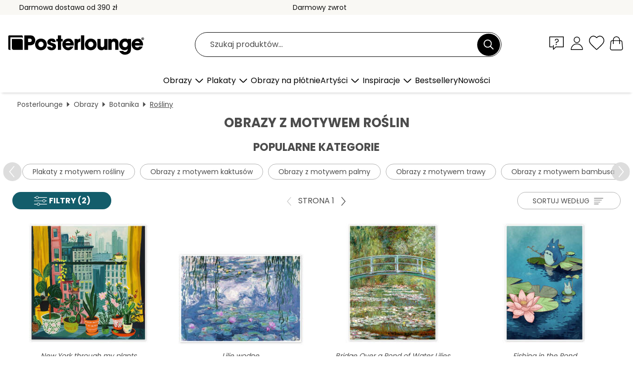

--- FILE ---
content_type: text/html; charset=utf-8
request_url: https://www.posterlounge.pl/obrazy/rosliny/
body_size: 33293
content:
<!DOCTYPE html>
<html lang="pl-PL">
<head>
    <meta charset="UTF-8">
    <style>@media (min-width:768px) and (max-width:991px){.hidden-sm{display:none!important}}@media (min-width:992px) and (max-width:1249px){.hidden-md{display:none!important}}@media (min-width:1250px){.hidden-lg{display:none!important}}</style><noscript><style>.lazyload{display:none!important}noscript>img {display:block;max-width:100%;height:auto}.thumbnail noscript>img {margin-left:auto;margin-right: auto}</style></noscript>
    <link rel="preconnect" href="https://media.posterlounge.com"><link rel="preconnect" href="https://cdn.posterlounge.com">
    
    <link rel="preload" href="https://www.posterlounge.pl/plugin/extern/bootstrap/fonts/glyphicons-halflings-regular.woff2" as="font" type="font/woff2" crossorigin="anonymous" /><link rel="preload" href="https://cdn.posterlounge.com/plugin/extern/bootstrap/js/includesFix.js" as="script" /><link rel="preload" href="https://www.posterlounge.pl/plugin/extern/bootstrap/css/bootstrap.min.css" as="style" /><link rel="preload" href="https://cdn.posterlounge.com/plugin/extern/bootstrap/css/bootstrap-ms.css" as="style" /><link rel="preload" href="https://cdn.posterlounge.com/plugin/extern/bootstrap/js/bootstrap.min.js" as="script" /><link rel="preload" href="https://cdn.posterlounge.com/plugin/extern/bootstrapdialog/css/bootstrap-dialog.min.css" as="style" /><link rel="preload" href="https://cdn.posterlounge.com/plugin/extern/bootstrapdialog/js/bootstrap-dialog.min.js" as="script" /><link rel="preload" href="https://cdn.posterlounge.com/plugin/extern/lazysizes/css/custom-lazy-styles.min.css" as="style" /><link rel="preload" href="https://cdn.posterlounge.com/plugin/extern/flags/css/style.min.css" as="style" /><link rel="preload" href="https://www.posterlounge.pl/css/c4bd1487fcc76ecdb3339824780208be.css" as="style" /><link rel="preload" href="https://www.posterlounge.pl/controller/shop/main/webfonts.css?version=250916" as="style" />

    <title>Obrazy z motywem rośliny | Posterlounge</title>
    <meta name="description" content="Zamów teraz obrazy z roślinami i zyskaj: ✔ najwyższą jakość w dobrej cenie ✔ duży wybór produktów do każdego stylu wnętrz ✔ duży wybór rozmiarów">
    <meta name="viewport" content="width=device-width, initial-scale=1">

    
        <meta name="robots" content="INDEX, FOLLOW, NOODP, NOYDIR">

                                                                                                                                        <link rel="canonical" href="https://www.posterlounge.pl/obrazy/rosliny/">
                
                    <link rel="alternate" hreflang="de-DE" href="https://www.posterlounge.de/wandbilder/pflanzen/">
                <link rel="alternate" hreflang="de-AT" href="https://www.posterlounge.at/wandbilder/pflanzen/">
                <link rel="alternate" hreflang="de-CH" href="https://www.posterlounge.ch/wandbilder/pflanzen/">
                <link rel="alternate" hreflang="en-GB" href="https://www.posterlounge.co.uk/wall-art/plants/">
                <link rel="alternate" hreflang="en-IE" href="https://www.posterlounge.ie/wall-art/plants/">
                <link rel="alternate" hreflang="fr-FR" href="https://www.posterlounge.fr/tableaux/plantes/">
                <link rel="alternate" hreflang="fr-BE" href="https://www.posterlounge.be/tableaux/plantes/">
                <link rel="alternate" hreflang="es-ES" href="https://www.posterlounge.es/cuadros/plantas/">
                <link rel="alternate" hreflang="it-IT" href="https://www.posterlounge.it/quadri/piante/">
                <link rel="alternate" hreflang="nl-NL" href="https://www.posterlounge.nl/wanddecoratie/planten/">
                <link rel="alternate" hreflang="pt-PT" href="https://www.posterlounge.pt/quadros/plantas/">
                <link rel="alternate" hreflang="da-DK" href="https://www.posterlounge.dk/vaegdekoration/planter/">
                <link rel="alternate" hreflang="no-NO" href="https://www.posterlounge.no/veggbilder/planter/">
                <link rel="alternate" hreflang="sv-SE" href="https://www.posterlounge.se/tavlor/vaxter/">
                <link rel="alternate" hreflang="fi-FI" href="https://www.posterlounge.fi/taulut/kasvit/">
                <link rel="alternate" hreflang="pl-PL" href="https://www.posterlounge.pl/obrazy/rosliny/">
                <link rel="alternate" hreflang="x-default" href="https://www.posterlounge.com/wall-art/plants/">
                
        <meta property="og:type" content="website">
    <meta property="og:url" content="https://www.posterlounge.pl/obrazy/rosliny/">
    <meta property="og:title" content="Obrazy z motywem rośliny | Posterlounge">
    <meta property="og:description" content="Zamów teraz obrazy z roślinami i zyskaj: ✔ najwyższą jakość w dobrej cenie ✔ duży wybór produktów do każdego stylu wnętrz ✔ duży wybór rozmiarów">
        <meta property="og:image" content="https://media.posterlounge.com/img/products/770000/765669/765669_poster_m.jpg">
    <meta name="thumbnail" content="https://media.posterlounge.com/img/products/770000/765669/765669_poster_m.jpg">
        <meta property="og:image" content="https://media.posterlounge.com/img/products/420000/418697/418697_poster_m.jpg">
    <meta name="thumbnail" content="https://media.posterlounge.com/img/products/420000/418697/418697_poster_m.jpg">
        <meta property="og:image" content="https://media.posterlounge.com/img/products/380000/371174/371174_poster_m.jpg">
    <meta name="thumbnail" content="https://media.posterlounge.com/img/products/380000/371174/371174_poster_m.jpg">
        <meta property="og:image" content="https://media.posterlounge.com/img/products/760000/758114/758114_poster_m.jpg">
    <meta name="thumbnail" content="https://media.posterlounge.com/img/products/760000/758114/758114_poster_m.jpg">
        <meta property="og:image" content="https://media.posterlounge.com/img/products/130000/123634/123634_poster_m.jpg">
    <meta name="thumbnail" content="https://media.posterlounge.com/img/products/130000/123634/123634_poster_m.jpg">
        <meta property="og:image" content="https://media.posterlounge.com/img/products/780000/773718/773718_poster_m.jpg">
    <meta name="thumbnail" content="https://media.posterlounge.com/img/products/780000/773718/773718_poster_m.jpg">
        <meta property="og:image" content="https://media.posterlounge.com/img/products/750000/743061/743061_poster_m.jpg">
    <meta name="thumbnail" content="https://media.posterlounge.com/img/products/750000/743061/743061_poster_m.jpg">
        <meta property="og:image" content="https://media.posterlounge.com/img/products/760000/751355/751355_poster_m.jpg">
    <meta name="thumbnail" content="https://media.posterlounge.com/img/products/760000/751355/751355_poster_m.jpg">
        <meta property="og:image" content="https://media.posterlounge.com/img/products/750000/747775/747775_poster_m.jpg">
    <meta name="thumbnail" content="https://media.posterlounge.com/img/products/750000/747775/747775_poster_m.jpg">
    
    <meta name="verify-v1" content="jsXi8zb7H6gcVbAXgm12JAChcd/3kQ5ZV0vGluy355s=">
    <meta name="p:domain_verify" content="2e6c603011a49bb49e22d0da3c726e2c">
    <meta name="msvalidate.01" content="0BEB495C0C44DA08B94EFD62E15B0E16">

    <meta name="apple-mobile-web-app-title" content="Posterlounge">
    <meta name="application-name" content="Posterlounge">
    <link rel="shortcut icon" type="image/x-icon" href="https://cdn.posterlounge.com/controller/shop/main/img/logo-icon.ico">
    <link rel="icon" type="image/svg+xml" href="https://cdn.posterlounge.com/controller/shop/main/img/logo-icon.svg">
    <link rel="icon" type="image/png" href="https://cdn.posterlounge.com/controller/shop/main/img/logo-icon-256px.png">
    <link rel="apple-touch-icon" href="https://cdn.posterlounge.com/controller/shop/main/img/apple-touch-icon-precomposed.png"
          sizes="180x180">

    <script type="text/javascript" src="https://cdn.posterlounge.com/plugin/extern/bootstrap/js/includesFix.js"></script><link rel="stylesheet" href="https://www.posterlounge.pl/plugin/extern/bootstrap/css/bootstrap.min.css" type="text/css" /><link rel="stylesheet" href="https://cdn.posterlounge.com/plugin/extern/bootstrap/css/bootstrap-ms.css" type="text/css" /><link rel="stylesheet" href="https://cdn.posterlounge.com/plugin/extern/bootstrapdialog/css/bootstrap-dialog.min.css" type="text/css" /><link rel="stylesheet" href="https://cdn.posterlounge.com/plugin/extern/lazysizes/css/custom-lazy-styles.min.css?version=240620" type="text/css"/><link rel="stylesheet" href="https://cdn.posterlounge.com/plugin/extern/flags/css/style.min.css" type="text/css" /><link rel="stylesheet" href="https://www.posterlounge.pl/css/c4bd1487fcc76ecdb3339824780208be.css" type="text/css" /><link rel="stylesheet" href="https://www.posterlounge.pl/controller/shop/main/webfonts.css?version=250916" type="text/css" />
    <script>
				
				function initGTM()
				{
					(function(w,d,s,l,i){w[l]=w[l]||[];w[l].push({'gtm.start':new Date().getTime(),event:'gtm.js'});var f=d.getElementsByTagName(s)[0],j=d.createElement(s),dl=l!='dataLayer'?'&l='+l:'';j.async=true;j.src='https://gtm.posterlounge.pl/gtm.js?id='+i+dl;f.parentNode.insertBefore(j,f);})(window,document,'script','dataLayer','GTM-KCWWWHL');
				}

				function getClientLayer()
				{
					
					dataLayer.push({ "event": "view_item_list", "ecommerce": { "item_list_name": "Rośliny", "currency": "PLN", "items": [{ "id": "765669", "name": "765669 - New York through my plants","brand": "DejaReve","quantity": 1, "price": "33.95", "currency": "PLN", "index": 1 },{ "id": "418697", "name": "418697 - Lilie wodne","brand": "Claude Monet","quantity": 1, "price": "33.95", "currency": "PLN", "index": 2 },{ "id": "371174", "name": "371174 - Bridge Over a Pond of Water Li","brand": "Claude Monet","quantity": 1, "price": "33.95", "currency": "PLN", "index": 3 },{ "id": "758114", "name": "758114 - Fishing in the Pond","brand": "syntetyc","quantity": 1, "price": "33.95", "currency": "PLN", "index": 4 },{ "id": "123634", "name": "123634 - Water Lilies and the Japanese ","brand": "Claude Monet","quantity": 1, "price": "33.95", "currency": "PLN", "index": 5 },{ "id": "773718", "name": "773718 - The Plain Tree, 1951 - Henri M","brand": "Henri Matisse","quantity": 1, "price": "33.95", "currency": "PLN", "index": 6 },{ "id": "743061", "name": "743061 - Mercado Central Valencia","brand": "EL BUEN LIMÓN","quantity": 1, "price": "33.95", "currency": "PLN", "index": 7 },{ "id": "751355", "name": "751355 - El Maestro Magazine Cover I","brand": "Posterlounge","quantity": 1, "price": "33.95", "currency": "PLN", "index": 8 },{ "id": "747775", "name": "747775 - The Interior of the Palm House","brand": "Carl Blechen","quantity": 1, "price": "34.95", "currency": "PLN", "index": 9 },{ "id": "751749", "name": "751749 - Plant Bath I","brand": "Grace Popp","quantity": 1, "price": "34.95", "currency": "PLN", "index": 10 },{ "id": "745871", "name": "745871 - The Equatorial Jungle (detail)","brand": "Henri Rousseau","quantity": 1, "price": "33.95", "currency": "PLN", "index": 11 },{ "id": "528558", "name": "528558 - Waterlilies image 2","brand": "Claude Monet","quantity": 1, "price": "63.95", "currency": "PLN", "index": 12 },{ "id": "765393", "name": "765393 - Medicinal and culinary herbs (","brand": "Planet Poster Editions","quantity": 1, "price": "33.95", "currency": "PLN", "index": 13 },{ "id": "778913", "name": "778913 - Ficus Elastica artwork in burg","brand": "Maria Tuzhilkina","quantity": 1, "price": "33.95", "currency": "PLN", "index": 14 },{ "id": "473617", "name": "473617 - Lilie wodne, 1916","brand": "Claude Monet","quantity": 1, "price": "33.95", "currency": "PLN", "index": 15 },{ "id": "683951", "name": "683951 - Elegancki lot żurawia","brand": "SpaceFrog Designs","quantity": 1, "price": "33.95", "currency": "PLN", "index": 16 },{ "id": "770511", "name": "770511 - Giraffe in jungle bathroom","brand": "Olga Telnova","quantity": 1, "price": "33.95", "currency": "PLN", "index": 17 },{ "id": "761413", "name": "761413 - Sunken Landscape, 1918","brand": "Paul Klee","quantity": 1, "price": "33.95", "currency": "PLN", "index": 18 },{ "id": "771935", "name": "771935 - Landscape near Collioure, 1905","brand": "Henri Matisse","quantity": 1, "price": "33.95", "currency": "PLN", "index": 19 },{ "id": "744595", "name": "744595 - Mushrooms vintage (French)","brand": "Patruschka","quantity": 1, "price": "33.95", "currency": "PLN", "index": 20 },{ "id": "385061", "name": "385061 - Studium trawy","brand": "Albrecht Dürer","quantity": 1, "price": "33.95", "currency": "PLN", "index": 21 },{ "id": "588518", "name": "588518 - Quince and other fruit-bearing","brand": "Elizabeth Rice","quantity": 1, "price": "34.95", "currency": "PLN", "index": 22 },{ "id": "384762", "name": "384762 - Rośliny wczesnym rankiem","brand": "Paul Klee","quantity": 1, "price": "33.95", "currency": "PLN", "index": 23 },{ "id": "751535", "name": "751535 - Flowers (french)","brand": "Adolphe Millot","quantity": 1, "price": "33.95", "currency": "PLN", "index": 24 },{ "id": "762299", "name": "762299 - Zen Lotus Flowers I","brand": "Willow Studio","quantity": 1, "price": "33.95", "currency": "PLN", "index": 25 },{ "id": "527912", "name": "527912 - Liliowy staw I","brand": "Claude Monet","quantity": 1, "price": "33.95", "currency": "PLN", "index": 26 },{ "id": "743058", "name": "743058 - La Boquería Barcelona","brand": "EL BUEN LIMÓN","quantity": 1, "price": "33.95", "currency": "PLN", "index": 27 },{ "id": "417353", "name": "417353 - Lilie wodne III","brand": "Claude Monet","quantity": 1, "price": "34.95", "currency": "PLN", "index": 28 },{ "id": "750511", "name": "750511 - Pugshroom","brand": "Jonas Loose","quantity": 1, "price": "33.95", "currency": "PLN", "index": 29 },{ "id": "743060", "name": "743060 - Fruit Market Mallorca","brand": "EL BUEN LIMÓN","quantity": 1, "price": "33.95", "currency": "PLN", "index": 30 },{ "id": "397322", "name": "397322 - Lilie wodne, 1906","brand": "Claude Monet","quantity": 1, "price": "33.95", "currency": "PLN", "index": 31 },{ "id": "743307", "name": "743307 - The Water Lily Pond, 1899","brand": "Claude Monet","quantity": 1, "price": "33.95", "currency": "PLN", "index": 32 },{ "id": "162633", "name": "162633 - Lilie wodne, 1908","brand": "Claude Monet","quantity": 1, "price": "33.95", "currency": "PLN", "index": 33 },{ "id": "764603", "name": "764603 - Cactus in Disco ball","brand": "DejaReve","quantity": 1, "price": "33.95", "currency": "PLN", "index": 34 },{ "id": "770124", "name": "770124 - Goldfish, 1912","brand": "Henri Matisse","quantity": 1, "price": "33.95", "currency": "PLN", "index": 35 },{ "id": "779723", "name": "779723 - Ophelia","brand": "Friedrich Heyser","quantity": 1, "price": "54.95", "currency": "PLN", "index": 36 },{ "id": "518636", "name": "518636 - Hylas i nimfy","brand": "John William Waterhouse","quantity": 1, "price": "33.95", "currency": "PLN", "index": 37 },{ "id": "758096", "name": "758096 - Kaonashi - Lotus Pond Spirit","brand": "syntetyc","quantity": 1, "price": "33.95", "currency": "PLN", "index": 38 },{ "id": "746651", "name": "746651 - Water Lily, 1926","brand": "Ohara Koson","quantity": 1, "price": "33.95", "currency": "PLN", "index": 39 },{ "id": "229262", "name": "229262 - Sen","brand": "Henri Rousseau","quantity": 1, "price": "33.95", "currency": "PLN", "index": 40 },{ "id": "533207", "name": "533207 - Bridge over the Lily Pond, 189","brand": "Claude Monet","quantity": 1, "price": "33.95", "currency": "PLN", "index": 41 },{ "id": "475514", "name": "475514 - Japanese Footbridge, 1899","brand": "Claude Monet","quantity": 1, "price": "33.95", "currency": "PLN", "index": 42 },{ "id": "747737", "name": "747737 - On a sunny wildflower meadow","brand": "Lichtspielart","quantity": 1, "price": "33.95", "currency": "PLN", "index": 43 },{ "id": "762412", "name": "762412 - California Dreaming - Mid-Cent","brand": "Philippe HUGONNARD","quantity": 1, "price": "33.95", "currency": "PLN", "index": 44 },{ "id": "761980", "name": "761980 - The Silent Library","brand": "DejaReve","quantity": 1, "price": "33.95", "currency": "PLN", "index": 45 },{ "id": "751747", "name": "751747 - Plant Bath II","brand": "Grace Popp","quantity": 1, "price": "34.95", "currency": "PLN", "index": 46 },{ "id": "607184", "name": "607184 - Little flower","brand": "Christin Lamade","quantity": 1, "price": "33.95", "currency": "PLN", "index": 47 },{ "id": "748517", "name": "748517 - Forget-me-nots and Buttercups,","brand": "Jane Loudon","quantity": 1, "price": "34.95", "currency": "PLN", "index": 48 },{ "id": "780651", "name": "780651 - You Found Me","brand": "Frank Moth","quantity": 1, "price": "33.95", "currency": "PLN", "index": 49 },{ "id": "747813", "name": "747813 - Interior of the Palm House in ","brand": "Carl Blechen","quantity": 1, "price": "34.95", "currency": "PLN", "index": 50 },{ "id": "617056", "name": "617056 - Niebieski koralowiec","brand": "Patruschka","quantity": 1, "price": "33.95", "currency": "PLN", "index": 51 },{ "id": "404490", "name": "404490 - Mchy, Muscinae (Kunstformen de","brand": "Ernst Haeckel","quantity": 1, "price": "33.95", "currency": "PLN", "index": 52 },{ "id": "129965", "name": "129965 - Water-Lily Pond II","brand": "Claude Monet","quantity": 1, "price": "33.95", "currency": "PLN", "index": 53 },{ "id": "374335", "name": "374335 - Oceaniczny pejzaż","brand": "Paul Klee","quantity": 1, "price": "54.95", "currency": "PLN", "index": 54 },{ "id": "750171", "name": "750171 - Magic Gardens - Collage V","brand": "Mariusz Flont","quantity": 1, "price": "34.95", "currency": "PLN", "index": 55 },{ "id": "560977", "name": "560977 - Wydmy","brand": "Reiner Würz","quantity": 1, "price": "33.95", "currency": "PLN", "index": 56 },{ "id": "761983", "name": "761983 - Lazy Afternoon in Pastel","brand": "DejaReve","quantity": 1, "price": "33.95", "currency": "PLN", "index": 57 },{ "id": "374218", "name": "374218 - Lilie wodne, 1915","brand": "Claude Monet","quantity": 1, "price": "33.95", "currency": "PLN", "index": 58 },{ "id": "383018", "name": "383018 - Lilie wodne, 1907","brand": "Claude Monet","quantity": 1, "price": "33.95", "currency": "PLN", "index": 59 },{ "id": "750686", "name": "750686 - Magic Gardens - Collage VII","brand": "Mariusz Flont","quantity": 1, "price": "34.95", "currency": "PLN", "index": 60 }] }, "pin" : { "items": [{"product_id":"765669","product_price":"33.95","product_category":"Rośliny"},{"product_id":"418697","product_price":"33.95","product_category":"Rośliny"},{"product_id":"371174","product_price":"33.95","product_category":"Rośliny"},{"product_id":"758114","product_price":"33.95","product_category":"Rośliny"},{"product_id":"123634","product_price":"33.95","product_category":"Rośliny"},{"product_id":"773718","product_price":"33.95","product_category":"Rośliny"},{"product_id":"743061","product_price":"33.95","product_category":"Rośliny"},{"product_id":"751355","product_price":"33.95","product_category":"Rośliny"},{"product_id":"747775","product_price":"34.95","product_category":"Rośliny"},{"product_id":"751749","product_price":"34.95","product_category":"Rośliny"},{"product_id":"745871","product_price":"33.95","product_category":"Rośliny"},{"product_id":"528558","product_price":"63.95","product_category":"Rośliny"},{"product_id":"765393","product_price":"33.95","product_category":"Rośliny"},{"product_id":"778913","product_price":"33.95","product_category":"Rośliny"},{"product_id":"473617","product_price":"33.95","product_category":"Rośliny"},{"product_id":"683951","product_price":"33.95","product_category":"Rośliny"},{"product_id":"770511","product_price":"33.95","product_category":"Rośliny"},{"product_id":"761413","product_price":"33.95","product_category":"Rośliny"},{"product_id":"771935","product_price":"33.95","product_category":"Rośliny"},{"product_id":"744595","product_price":"33.95","product_category":"Rośliny"},{"product_id":"385061","product_price":"33.95","product_category":"Rośliny"},{"product_id":"588518","product_price":"34.95","product_category":"Rośliny"},{"product_id":"384762","product_price":"33.95","product_category":"Rośliny"},{"product_id":"751535","product_price":"33.95","product_category":"Rośliny"},{"product_id":"762299","product_price":"33.95","product_category":"Rośliny"},{"product_id":"527912","product_price":"33.95","product_category":"Rośliny"},{"product_id":"743058","product_price":"33.95","product_category":"Rośliny"},{"product_id":"417353","product_price":"34.95","product_category":"Rośliny"},{"product_id":"750511","product_price":"33.95","product_category":"Rośliny"},{"product_id":"743060","product_price":"33.95","product_category":"Rośliny"},{"product_id":"397322","product_price":"33.95","product_category":"Rośliny"},{"product_id":"743307","product_price":"33.95","product_category":"Rośliny"}] }, "meta" : { "item": { "id" : [765669,418697,371174,758114,123634,773718,743061,751355,747775,751749,745871,528558,765393,778913,473617,683951,770511,761413,771935,744595,385061,588518,384762,751535,762299,527912,743058,417353,750511,743060,397322,743307,162633,764603,770124,779723,518636,758096,746651,229262,533207,475514,747737,762412,761980,751747,607184,748517,780651,747813,617056,404490,129965,374335,750171,560977,761983,374218,383018,750686], "name": "Rośliny" } }, "algolia" : { "afterSearch": 1, "userToken": "9795e9a664221158e5fa9edaecb1a565", "userTokenAuth": "", "index": "Posterlounge_pl", "queryId": "f4c2e928a7d929bc9a9abda8fe75343a", "items": ["765669","418697","371174","758114","123634","773718","743061","751355","747775","751749","745871","528558","765393","778913","473617","683951","770511","761413","771935","744595","385061","588518","384762","751535","762299","527912","743058","417353","750511","743060","397322","743307","162633","764603","770124","779723","518636","758096","746651","229262","533207","475514","747737","762412","761980","751747","607184","748517","780651","747813","617056","404490","129965","374335","750171","560977","761983","374218","383018","750686"] } });
					dataLayer.push({ecommerce: undefined, pin: undefined, meta: undefined, algolia: undefined, search_term: undefined, klaviyo: undefined});
				}
				
				function getServerLayer()
				{
					$(document).ajaxComplete(function (event, xhr, settings)
					{
					    var call = true;
					    if(typeof settings.url !== 'undefined')
					    {
					        if(settings.url.indexOf('noGTM=1') > 0)
					        {
					            call = false;
					        }
					    }
					    
					    if(call)
					    {
                            $.ajax({
                                type: 'POST',
                                url: 'https://www.posterlounge.pl/plugin/extern/googletagmanager/ajax/get.php',
                                dataType: 'json',
                                global: false,
                                success: function (request)
                                {
                                    if(request != null)
                                    {
                                        if(request.status)
                                        {
                                            if(request.results.jsObjects !== 'undefined')
                                            {
                                                for(x=0;x<request.results.jsObjects.length;x++)
                                                {
                                                    dataLayer.push(JSON.parse(request.results.jsObjects[x]));
                                                }
                                            }
                                        }
                                    }
                                }
                            });
                        }
					});
				}
			
				function initGTMClientId()
				{
					$.ajax({
						type: 'POST',
						url: 'https://www.posterlounge.pl/plugin/extern/googletagmanager/ajax/id.php',
						dataType: 'json',
						global: false,
						success: function (request)
						{
							if(request != null)
							{
								if(request.status)
								{
									if(request.results.id !== 'undefined')
									{
										initGTM();
										
										dataLayer.push({
											'event':		'client_id',
											'client_id':	request.results.id,
											'em_hash':	    request.results.em,
											'portal_id':	request.results.portal,
											'environment':  'production',
											'section' :     'list_view',
											'ip_override':  request.results.ip,
											'user_agent':   request.results.ua,
											'test_dim1':    request.results.test_dim1,
											'test_dim2':    request.results.test_dim2,
											'test_dim3':    request.results.test_dim3,
											'test_algolia': request.results.test_algolia
										});
										
										getClientLayer();
										getServerLayer();
									}
								}
							}
						}
					});
				}
			</script><script>
			
			function getInfos(e,o)
			{   
				var cm = __cmp('getCMPData');
				var analytics = 0;
				if(cm.gdprApplies !== true || cm.vendorConsents.s26 === true)
				{
					analytics = 1;
				}
				
				$.ajax({
					type: 'POST',
					url: 'https://www.posterlounge.pl/plugin/shop/cookiebanner/ajax/state.php',
					dataType: 'json',
					global: false,
					data:{
					  analytics: analytics
					}
				});
				
				if (typeof initGTMClientId == 'function') { 
					initGTMClientId();
				}
			}
		  
			document.addEventListener('DOMContentLoaded', function() 
			{
                let cmp = __cmp('getCMPData');
                if(typeof cmp === 'object' && cmp.cmpDataObject) {
                    getInfos(null, null);
                } else {
                    __cmp('addEventListener',['consent',getInfos,false],null);
                }
				
			});
		</script>

        
    <script type="application/ld+json">
        {
            "@context": "https://schema.org",
            "@type": "WebSite",
            "url": "https://www.posterlounge.pl",
            "potentialAction": {
                "@type": "SearchAction",
                "target": "https://www.posterlounge.pl/szukaj.html?action=search&query={search_term_string}",
                "query-input": "required name=search_term_string"
            }
        }
    </script>
    
    
    
    <script type="application/ld+json">
        {
            "@context": "https://schema.org",
            "@type": "Organization",
            "name": "Posterlounge",
            "url": "https://www.posterlounge.pl",
            "logo": "https://www.posterlounge.pl/controller/shop/main/img/posterlounge-logo.svg",
            "sameAs": [
                "https://www.facebook.com/posterlounge",
                "https://www.pinterest.com/posterlounge/",
                "https://instagram.com/posterlounge/"
            ],
            "contactPoint": [
                {
                    "@type": "ContactPoint",
                    "telephone": "+49-341-33975900",
                    "contactType": "customer service"
                }
            ]
        }
    </script>
    
</head>

<body data-role="page" id="main" data-posterlounge-instant-intensity="500">
<noscript><iframe src="https://gtm.posterlounge.pl/ns.html?id=GTM-KCWWWHL" height="0" width="0" style="display:none;visibility:hidden"></iframe></noscript><script>if(!"gdprAppliesGlobally" in window){window.gdprAppliesGlobally=true}if(!("cmp_id" in window)||window.cmp_id<1){window.cmp_id=0}if(!("cmp_cdid" in window)){window.cmp_cdid="40c693998b1f"}if(!("cmp_params" in window)){window.cmp_params=""}if(!("cmp_host" in window)){window.cmp_host="d.delivery.consentmanager.net"}if(!("cmp_cdn" in window)){window.cmp_cdn="cdn.consentmanager.net"}if(!("cmp_proto" in window)){window.cmp_proto="https:"}if(!("cmp_codesrc" in window)){window.cmp_codesrc="1"}window.cmp_getsupportedLangs=function(){var b=["DE","EN","FR","IT","NO","DA","FI","ES","PT","RO","BG","ET","EL","GA","HR","LV","LT","MT","NL","PL","SV","SK","SL","CS","HU","RU","SR","ZH","TR","UK","AR","BS"];if("cmp_customlanguages" in window){for(var a=0;a<window.cmp_customlanguages.length;a++){b.push(window.cmp_customlanguages[a].l.toUpperCase())}}return b};window.cmp_getRTLLangs=function(){var a=["AR"];if("cmp_customlanguages" in window){for(var b=0;b<window.cmp_customlanguages.length;b++){if("r" in window.cmp_customlanguages[b]&&window.cmp_customlanguages[b].r){a.push(window.cmp_customlanguages[b].l)}}}return a};window.cmp_getlang=function(j){if(typeof(j)!="boolean"){j=true}if(j&&typeof(cmp_getlang.usedlang)=="string"&&cmp_getlang.usedlang!==""){return cmp_getlang.usedlang}var g=window.cmp_getsupportedLangs();var c=[];var f=location.hash;var e=location.search;var a="languages" in navigator?navigator.languages:[];if(f.indexOf("cmplang=")!=-1){c.push(f.substr(f.indexOf("cmplang=")+8,2).toUpperCase())}else{if(e.indexOf("cmplang=")!=-1){c.push(e.substr(e.indexOf("cmplang=")+8,2).toUpperCase())}else{if("cmp_setlang" in window&&window.cmp_setlang!=""){c.push(window.cmp_setlang.toUpperCase())}else{if(a.length>0){for(var d=0;d<a.length;d++){c.push(a[d])}}}}}if("language" in navigator){c.push(navigator.language)}if("userLanguage" in navigator){c.push(navigator.userLanguage)}var h="";for(var d=0;d<c.length;d++){var b=c[d].toUpperCase();if(g.indexOf(b)!=-1){h=b;break}if(b.indexOf("-")!=-1){b=b.substr(0,2)}if(g.indexOf(b)!=-1){h=b;break}}if(h==""&&typeof(cmp_getlang.defaultlang)=="string"&&cmp_getlang.defaultlang!==""){return cmp_getlang.defaultlang}else{if(h==""){h="EN"}}h=h.toUpperCase();return h};(function(){var u=document;var v=u.getElementsByTagName;var h=window;var o="";var b="_en";if("cmp_getlang" in h){o=h.cmp_getlang().toLowerCase();if("cmp_customlanguages" in h){for(var q=0;q<h.cmp_customlanguages.length;q++){if(h.cmp_customlanguages[q].l.toUpperCase()==o.toUpperCase()){o="en";break}}}b="_"+o}function x(i,e){var w="";i+="=";var s=i.length;var d=location;if(d.hash.indexOf(i)!=-1){w=d.hash.substr(d.hash.indexOf(i)+s,9999)}else{if(d.search.indexOf(i)!=-1){w=d.search.substr(d.search.indexOf(i)+s,9999)}else{return e}}if(w.indexOf("&")!=-1){w=w.substr(0,w.indexOf("&"))}return w}var k=("cmp_proto" in h)?h.cmp_proto:"https:";if(k!="http:"&&k!="https:"){k="https:"}var g=("cmp_ref" in h)?h.cmp_ref:location.href;var j=u.createElement("script");j.setAttribute("data-cmp-ab","1");var c=x("cmpdesign","cmp_design" in h?h.cmp_design:"");var f=x("cmpregulationkey","cmp_regulationkey" in h?h.cmp_regulationkey:"");var r=x("cmpgppkey","cmp_gppkey" in h?h.cmp_gppkey:"");var n=x("cmpatt","cmp_att" in h?h.cmp_att:"");j.src=k+"//"+h.cmp_host+"/delivery/cmp.php?"+("cmp_id" in h&&h.cmp_id>0?"id="+h.cmp_id:"")+("cmp_cdid" in h?"&cdid="+h.cmp_cdid:"")+"&h="+encodeURIComponent(g)+(c!=""?"&cmpdesign="+encodeURIComponent(c):"")+(f!=""?"&cmpregulationkey="+encodeURIComponent(f):"")+(r!=""?"&cmpgppkey="+encodeURIComponent(r):"")+(n!=""?"&cmpatt="+encodeURIComponent(n):"")+("cmp_params" in h?"&"+h.cmp_params:"")+(u.cookie.length>0?"&__cmpfcc=1":"")+"&l="+o.toLowerCase()+"&o="+(new Date()).getTime();j.type="text/javascript";j.async=true;if(u.currentScript&&u.currentScript.parentElement){u.currentScript.parentElement.appendChild(j)}else{if(u.body){u.body.appendChild(j)}else{var t=v("body");if(t.length==0){t=v("div")}if(t.length==0){t=v("span")}if(t.length==0){t=v("ins")}if(t.length==0){t=v("script")}if(t.length==0){t=v("head")}if(t.length>0){t[0].appendChild(j)}}}var m="js";var p=x("cmpdebugunminimized","cmpdebugunminimized" in h?h.cmpdebugunminimized:0)>0?"":".min";var a=x("cmpdebugcoverage","cmp_debugcoverage" in h?h.cmp_debugcoverage:"");if(a=="1"){m="instrumented";p=""}var j=u.createElement("script");j.src=k+"//"+h.cmp_cdn+"/delivery/"+m+"/cmp"+b+p+".js";j.type="text/javascript";j.setAttribute("data-cmp-ab","1");j.async=true;if(u.currentScript&&u.currentScript.parentElement){u.currentScript.parentElement.appendChild(j)}else{if(u.body){u.body.appendChild(j)}else{var t=v("body");if(t.length==0){t=v("div")}if(t.length==0){t=v("span")}if(t.length==0){t=v("ins")}if(t.length==0){t=v("script")}if(t.length==0){t=v("head")}if(t.length>0){t[0].appendChild(j)}}}})();window.cmp_addFrame=function(b){if(!window.frames[b]){if(document.body){var a=document.createElement("iframe");a.style.cssText="display:none";if("cmp_cdn" in window&&"cmp_ultrablocking" in window&&window.cmp_ultrablocking>0){a.src="//"+window.cmp_cdn+"/delivery/empty.html"}a.name=b;a.setAttribute("title","Intentionally hidden, please ignore");a.setAttribute("role","none");a.setAttribute("tabindex","-1");document.body.appendChild(a)}else{window.setTimeout(window.cmp_addFrame,10,b)}}};window.cmp_rc=function(h){var b=document.cookie;var f="";var d=0;while(b!=""&&d<100){d++;while(b.substr(0,1)==" "){b=b.substr(1,b.length)}var g=b.substring(0,b.indexOf("="));if(b.indexOf(";")!=-1){var c=b.substring(b.indexOf("=")+1,b.indexOf(";"))}else{var c=b.substr(b.indexOf("=")+1,b.length)}if(h==g){f=c}var e=b.indexOf(";")+1;if(e==0){e=b.length}b=b.substring(e,b.length)}return(f)};window.cmp_stub=function(){var a=arguments;__cmp.a=__cmp.a||[];if(!a.length){return __cmp.a}else{if(a[0]==="ping"){if(a[1]===2){a[2]({gdprApplies:gdprAppliesGlobally,cmpLoaded:false,cmpStatus:"stub",displayStatus:"hidden",apiVersion:"2.2",cmpId:31},true)}else{a[2](false,true)}}else{if(a[0]==="getUSPData"){a[2]({version:1,uspString:window.cmp_rc("")},true)}else{if(a[0]==="getTCData"){__cmp.a.push([].slice.apply(a))}else{if(a[0]==="addEventListener"||a[0]==="removeEventListener"){__cmp.a.push([].slice.apply(a))}else{if(a.length==4&&a[3]===false){a[2]({},false)}else{__cmp.a.push([].slice.apply(a))}}}}}}};window.cmp_gpp_ping=function(){return{gppVersion:"1.0",cmpStatus:"stub",cmpDisplayStatus:"hidden",supportedAPIs:["tcfca","usnat","usca","usva","usco","usut","usct"],cmpId:31}};window.cmp_gppstub=function(){var a=arguments;__gpp.q=__gpp.q||[];if(!a.length){return __gpp.q}var g=a[0];var f=a.length>1?a[1]:null;var e=a.length>2?a[2]:null;if(g==="ping"){return window.cmp_gpp_ping()}else{if(g==="addEventListener"){__gpp.e=__gpp.e||[];if(!("lastId" in __gpp)){__gpp.lastId=0}__gpp.lastId++;var c=__gpp.lastId;__gpp.e.push({id:c,callback:f});return{eventName:"listenerRegistered",listenerId:c,data:true,pingData:window.cmp_gpp_ping()}}else{if(g==="removeEventListener"){var h=false;__gpp.e=__gpp.e||[];for(var d=0;d<__gpp.e.length;d++){if(__gpp.e[d].id==e){__gpp.e[d].splice(d,1);h=true;break}}return{eventName:"listenerRemoved",listenerId:e,data:h,pingData:window.cmp_gpp_ping()}}else{if(g==="getGPPData"){return{sectionId:3,gppVersion:1,sectionList:[],applicableSections:[0],gppString:"",pingData:window.cmp_gpp_ping()}}else{if(g==="hasSection"||g==="getSection"||g==="getField"){return null}else{__gpp.q.push([].slice.apply(a))}}}}}};window.cmp_msghandler=function(d){var a=typeof d.data==="string";try{var c=a?JSON.parse(d.data):d.data}catch(f){var c=null}if(typeof(c)==="object"&&c!==null&&"__cmpCall" in c){var b=c.__cmpCall;window.__cmp(b.command,b.parameter,function(h,g){var e={__cmpReturn:{returnValue:h,success:g,callId:b.callId}};d.source.postMessage(a?JSON.stringify(e):e,"*")})}if(typeof(c)==="object"&&c!==null&&"__uspapiCall" in c){var b=c.__uspapiCall;window.__uspapi(b.command,b.version,function(h,g){var e={__uspapiReturn:{returnValue:h,success:g,callId:b.callId}};d.source.postMessage(a?JSON.stringify(e):e,"*")})}if(typeof(c)==="object"&&c!==null&&"__tcfapiCall" in c){var b=c.__tcfapiCall;window.__tcfapi(b.command,b.version,function(h,g){var e={__tcfapiReturn:{returnValue:h,success:g,callId:b.callId}};d.source.postMessage(a?JSON.stringify(e):e,"*")},b.parameter)}if(typeof(c)==="object"&&c!==null&&"__gppCall" in c){var b=c.__gppCall;window.__gpp(b.command,function(h,g){var e={__gppReturn:{returnValue:h,success:g,callId:b.callId}};d.source.postMessage(a?JSON.stringify(e):e,"*")},"parameter" in b?b.parameter:null,"version" in b?b.version:1)}};window.cmp_setStub=function(a){if(!(a in window)||(typeof(window[a])!=="function"&&typeof(window[a])!=="object"&&(typeof(window[a])==="undefined"||window[a]!==null))){window[a]=window.cmp_stub;window[a].msgHandler=window.cmp_msghandler;window.addEventListener("message",window.cmp_msghandler,false)}};window.cmp_setGppStub=function(a){if(!(a in window)||(typeof(window[a])!=="function"&&typeof(window[a])!=="object"&&(typeof(window[a])==="undefined"||window[a]!==null))){window[a]=window.cmp_gppstub;window[a].msgHandler=window.cmp_msghandler;window.addEventListener("message",window.cmp_msghandler,false)}};window.cmp_addFrame("__cmpLocator");if(!("cmp_disableusp" in window)||!window.cmp_disableusp){window.cmp_addFrame("__uspapiLocator")}if(!("cmp_disabletcf" in window)||!window.cmp_disabletcf){window.cmp_addFrame("__tcfapiLocator")}if(!("cmp_disablegpp" in window)||!window.cmp_disablegpp){window.cmp_addFrame("__gppLocator")}window.cmp_setStub("__cmp");if(!("cmp_disabletcf" in window)||!window.cmp_disabletcf){window.cmp_setStub("__tcfapi")}if(!("cmp_disableusp" in window)||!window.cmp_disableusp){window.cmp_setStub("__uspapi")}if(!("cmp_disablegpp" in window)||!window.cmp_disablegpp){window.cmp_setGppStub("__gpp")};</script>
<div id="side-nav" class="side-nav">
    <!-- Mobile Nav, die den Content nach rechts verschiebt -->
    <div class="mobile-nav-left">
        <div class="mobile-nav-top">
            <div id="close-tab">Zamknij<span></span></div>
            <div id="side-nav-pageNavLogo">
                <a href="https://www.posterlounge.pl" title="Plakaty i obrazy w Posterlounge">&nbsp;</a>
            </div>
            <div id="mn-searchWrapper" class="search-wrapper">
                <form action="https://www.posterlounge.pl/szukaj.html" accept-charset="UTF-8" method="get" name="search" class="pos-rel searchFieldGroup">
                    <input name="action" type="hidden" value="search"/>
                    <div class="input-group">
                        <input
                                name="s_query"
                                id="mn-mainSearchInput"
                                type="text"
                                autocomplete="off"
                                placeholder="Szukaj produktów..."
                                value=""
                                maxlength="250"
                                class="searchField"
                                aria-label="Pole wyszukiwania"
                        />
                        <div class="input-group-btn mega-menu-search-background">
                            <button type="button" class="btn mega-menu-searchBtn" aria-label="Szukaj">&nbsp;</button>
                        </div>
                        <button type="button" class="btn searchClearBtnHeader"></button>
                    </div>
                </form>
            </div>
        </div>
        <nav>
            <div id="mobileNavbar">
                <ul class="nav navbar-nav">
                                                            <li class="has-children">
                                                <span class="nav-headline" role="button" tabindex="0" aria-expanded="false" aria-controls="subchildren-wallart">
                            Obrazy
                            <span class="nav-toggle-btn arrow"></span>
                        </span>
                        <ul class="nav-children" id="subchildren-wallart">
                                                        <li>
                                <a class="nav-headline discoverAll" href="https://www.posterlounge.pl/obrazy/" title="Odkryj wszystko">
                                    <span>Odkryj wszystko</span>
                                </a>
                            </li>
                                                                                                                <li class="nav-subheadline has-children">
                                <span class="nav-headline" role="button" tabindex="0" aria-expanded="false" aria-controls="children-top_products">Produkty
                                    <span class="nav-toggle-btn plus"></span>
                                </span>
                                <ul class="nav-children" id="children-top_products">
                                                                        <li>
                                        <a href="https://www.posterlounge.pl/obrazy/plakaty/" title="Plakaty">
                                            <span>Plakaty</span>
                                        </a>
                                    </li>
                                                                        <li>
                                        <a href="https://www.posterlounge.pl/obrazy/obrazy-na-plotnie/" title="Obrazy na płótnie">
                                            <span>Obrazy na płótnie</span>
                                        </a>
                                    </li>
                                                                        <li>
                                        <a href="https://www.posterlounge.pl/obrazy/obrazy-na-aluminium/" title="Obrazy na aluminium">
                                            <span>Obrazy na aluminium</span>
                                        </a>
                                    </li>
                                                                        <li>
                                        <a href="https://www.posterlounge.pl/obrazy/obrazy-na-szkle-akrylowym/" title="Obrazy na szkle akrylowym">
                                            <span>Obrazy na szkle akrylowym</span>
                                        </a>
                                    </li>
                                                                        <li>
                                        <a href="https://www.posterlounge.pl/obrazy/obrazy-na-drewnie/" title="Obrazy na drewnie">
                                            <span>Obrazy na drewnie</span>
                                        </a>
                                    </li>
                                                                        <li>
                                        <a href="https://www.posterlounge.pl/obrazy/gallery-print/" title="Gallery print">
                                            <span>Gallery print</span>
                                        </a>
                                    </li>
                                                                        <li>
                                        <a href="https://www.posterlounge.pl/obrazy/plakaty-artystyczne-premium/" title="Plakaty artystyczne premium">
                                            <span>Plakaty artystyczne premium</span>
                                        </a>
                                    </li>
                                                                        <li>
                                        <a href="https://www.posterlounge.pl/obrazy/obrazy-na-pcv/" title="Obrazy na PCV">
                                            <span>Obrazy na PCV</span>
                                        </a>
                                    </li>
                                                                        <li>
                                        <a href="https://www.posterlounge.pl/obrazy/naklejki-na-sciane/" title="Naklejki na ścianę">
                                            <span>Naklejki na ścianę</span>
                                        </a>
                                    </li>
                                                                        <li>
                                        <a href="https://www.posterlounge.pl/obrazy/naklejki-na-drzwi/" title="Naklejki na drzwi">
                                            <span>Naklejki na drzwi</span>
                                        </a>
                                    </li>
                                                                        <li>
                                        <a href="https://www.posterlounge.pl/obrazy/plakaty-na-drzwi/" title="Plakaty na drzwi">
                                            <span>Plakaty na drzwi</span>
                                        </a>
                                    </li>
                                                                        <li>
                                        <a href="https://www.posterlounge.pl/obrazy/plakaty-do-kolorowania/" title="Plakaty do kolorowania">
                                            <span>Plakaty do kolorowania</span>
                                        </a>
                                    </li>
                                                                        <li>
                                        <a href="https://www.posterlounge.pl/obrazy/bony-podarunkowe/" title="Bony podarunkowe">
                                            <span>Bony podarunkowe</span>
                                        </a>
                                    </li>
                                                                        <li>
                                        <a href="https://www.posterlounge.pl/obrazy/kalendarze-scienne/" title="Kalendarze ścienne">
                                            <span>Kalendarze ścienne</span>
                                        </a>
                                    </li>
                                                                    </ul>
                            </li>
                                                                                                                <li class="nav-subheadline has-children">
                                <span class="nav-headline" role="button" tabindex="0" aria-expanded="false" aria-controls="children-popular_art_styles">Popularne style artystyczne
                                    <span class="nav-toggle-btn plus"></span>
                                </span>
                                <ul class="nav-children" id="children-popular_art_styles">
                                                                        <li>
                                        <a href="https://www.posterlounge.pl/obrazy/fowizm/" title="Fowizm">
                                            <span>Fowizm</span>
                                        </a>
                                    </li>
                                                                        <li>
                                        <a href="https://www.posterlounge.pl/obrazy/plakaty/impresjonizm/" title="Impresjonizm">
                                            <span>Impresjonizm</span>
                                        </a>
                                    </li>
                                                                        <li>
                                        <a href="https://www.posterlounge.pl/obrazy/abstrakcjonizm/" title="Abstrakcjonizm">
                                            <span>Abstrakcjonizm</span>
                                        </a>
                                    </li>
                                                                        <li>
                                        <a href="https://www.posterlounge.pl/obrazy/sztuka-azjatycka/" title="Sztuka azjatycka">
                                            <span>Sztuka azjatycka</span>
                                        </a>
                                    </li>
                                                                        <li>
                                        <a href="https://www.posterlounge.pl/obrazy/malarstwo-akwarelowe/" title="Malarstwo akwarelowe">
                                            <span>Malarstwo akwarelowe</span>
                                        </a>
                                    </li>
                                                                        <li>
                                        <a href="https://www.posterlounge.pl/obrazy/mash-up-art/" title="Mash Up Art">
                                            <span>Mash Up Art</span>
                                        </a>
                                    </li>
                                                                        <li>
                                        <a href="https://www.posterlounge.pl/obrazy/surrealizm/" title="Surrealizm">
                                            <span>Surrealizm</span>
                                        </a>
                                    </li>
                                                                        <li>
                                        <a href="https://www.posterlounge.pl/obrazy/bauhaus/" title="Bauhaus">
                                            <span>Bauhaus</span>
                                        </a>
                                    </li>
                                                                        <li>
                                        <a href="https://www.posterlounge.pl/obrazy/sztuka-cyfrowa/" title="Sztuka cyfrowa">
                                            <span>Sztuka cyfrowa</span>
                                        </a>
                                    </li>
                                                                        <li>
                                        <a href="https://www.posterlounge.pl/obrazy/fotografia/" title="Fotografia">
                                            <span>Fotografia</span>
                                        </a>
                                    </li>
                                                                        <li>
                                        <a href="https://www.posterlounge.pl/obrazy/rysunek-i-szkic/" title="Rysunek i szkic">
                                            <span>Rysunek i szkic</span>
                                        </a>
                                    </li>
                                                                    </ul>
                            </li>
                                                                                                                <li class="nav-subheadline has-children">
                                <span class="nav-headline" role="button" tabindex="0" aria-expanded="false" aria-controls="children-popular_rooms">Popularne pomieszczenia
                                    <span class="nav-toggle-btn plus"></span>
                                </span>
                                <ul class="nav-children" id="children-popular_rooms">
                                                                        <li>
                                        <a href="https://www.posterlounge.pl/obrazy/salon/" title="Obrazy do salonu">
                                            <span>Obrazy do salonu</span>
                                        </a>
                                    </li>
                                                                        <li>
                                        <a href="https://www.posterlounge.pl/obrazy/sypialnia/" title="Obrazy do sypialni">
                                            <span>Obrazy do sypialni</span>
                                        </a>
                                    </li>
                                                                        <li>
                                        <a href="https://www.posterlounge.pl/obrazy/kuchnia/" title="Obrazy do kuchni">
                                            <span>Obrazy do kuchni</span>
                                        </a>
                                    </li>
                                                                        <li>
                                        <a href="https://www.posterlounge.pl/obrazy/lazienka/" title="Obrazy do łazienki">
                                            <span>Obrazy do łazienki</span>
                                        </a>
                                    </li>
                                                                        <li>
                                        <a href="https://www.posterlounge.pl/obrazy/pokoj-dzieciecy/" title="Obrazy do pokoju dziecięcego">
                                            <span>Obrazy do pokoju dziecięcego</span>
                                        </a>
                                    </li>
                                                                        <li>
                                        <a href="https://www.posterlounge.pl/obrazy/biuro/" title="Obrazy do biura">
                                            <span>Obrazy do biura</span>
                                        </a>
                                    </li>
                                                                    </ul>
                            </li>
                                                                                                                <li class="nav-subheadline has-children">
                                <span class="nav-headline" role="button" tabindex="0" aria-expanded="false" aria-controls="children-popular_styles">Popularne style aranżacji wnętrz
                                    <span class="nav-toggle-btn plus"></span>
                                </span>
                                <ul class="nav-children" id="children-popular_styles">
                                                                        <li>
                                        <a href="https://www.posterlounge.pl/obrazy/japandi/" title="Japandi">
                                            <span>Japandi</span>
                                        </a>
                                    </li>
                                                                        <li>
                                        <a href="https://www.posterlounge.pl/obrazy/boho/" title="Boho">
                                            <span>Boho</span>
                                        </a>
                                    </li>
                                                                        <li>
                                        <a href="https://www.posterlounge.pl/obrazy/nowoczesny/" title="Nowoczesny">
                                            <span>Nowoczesny</span>
                                        </a>
                                    </li>
                                                                        <li>
                                        <a href="https://www.posterlounge.pl/obrazy/mid-century-modern/" title="Mid-century modern">
                                            <span>Mid-century modern</span>
                                        </a>
                                    </li>
                                                                        <li>
                                        <a href="https://www.posterlounge.pl/obrazy/marynistyczny/" title="Marynistyczny">
                                            <span>Marynistyczny</span>
                                        </a>
                                    </li>
                                                                        <li>
                                        <a href="https://www.posterlounge.pl/obrazy/vintage/" title="Vintage">
                                            <span>Vintage</span>
                                        </a>
                                    </li>
                                                                        <li>
                                        <a href="https://www.posterlounge.pl/obrazy/skandynawski/" title="Skandynawski">
                                            <span>Skandynawski</span>
                                        </a>
                                    </li>
                                                                        <li>
                                        <a href="https://www.posterlounge.pl/obrazy/styl-rustykalny/" title="Styl rustykalny">
                                            <span>Styl rustykalny</span>
                                        </a>
                                    </li>
                                                                        <li>
                                        <a href="https://www.posterlounge.pl/obrazy/minimalistyczny/" title="Minimalistyczny">
                                            <span>Minimalistyczny</span>
                                        </a>
                                    </li>
                                                                    </ul>
                            </li>
                                                                                </ul>
                                            </li>
                                                                                <li class="has-children">
                                                <span class="nav-headline" role="button" tabindex="0" aria-expanded="false" aria-controls="subchildren-poster">
                            Plakaty
                            <span class="nav-toggle-btn arrow"></span>
                        </span>
                        <ul class="nav-children" id="subchildren-poster">
                                                        <li>
                                <a class="nav-headline discoverAll" href="https://www.posterlounge.pl/obrazy/plakaty/" title="Odkryj wszystko">
                                    <span>Odkryj wszystko</span>
                                </a>
                            </li>
                                                                                                                <li class="nav-subheadline has-children">
                                <span class="nav-headline" role="button" tabindex="0" aria-expanded="false" aria-controls="children-top_poster_categories">Popularne kategorie
                                    <span class="nav-toggle-btn plus"></span>
                                </span>
                                <ul class="nav-children" id="children-top_poster_categories">
                                                                        <li>
                                        <a href="https://www.posterlounge.pl/obrazy/plakaty/filmy/" title="Plakaty filmowe">
                                            <span>Plakaty filmowe</span>
                                        </a>
                                    </li>
                                                                        <li>
                                        <a href="https://www.posterlounge.pl/obrazy/plakaty/manga/" title="Plakaty anime">
                                            <span>Plakaty anime</span>
                                        </a>
                                    </li>
                                                                        <li>
                                        <a href="https://www.posterlounge.pl/obrazy/plakaty/zwierzeta/" title="Plakaty ze zwierzętami">
                                            <span>Plakaty ze zwierzętami</span>
                                        </a>
                                    </li>
                                                                        <li>
                                        <a href="https://www.posterlounge.pl/obrazy/plakaty/miasta/" title="Plakaty miast">
                                            <span>Plakaty miast</span>
                                        </a>
                                    </li>
                                                                        <li>
                                        <a href="https://www.posterlounge.pl/obrazy/plakaty/sentencje-i-cytaty/" title="Sentencje i cytaty">
                                            <span>Sentencje i cytaty</span>
                                        </a>
                                    </li>
                                                                        <li>
                                        <a href="https://www.posterlounge.pl/obrazy/plakaty/muzyka-i-taniec/" title="Plakaty muzyczne">
                                            <span>Plakaty muzyczne</span>
                                        </a>
                                    </li>
                                                                        <li>
                                        <a href="https://www.posterlounge.pl/obrazy/plakaty/sport/" title="Plakaty sportowe">
                                            <span>Plakaty sportowe</span>
                                        </a>
                                    </li>
                                                                        <li>
                                        <a href="https://www.posterlounge.pl/obrazy/plakaty/mapy-panstw-i-swiata/" title="Mapy państw i świata">
                                            <span>Mapy państw i świata</span>
                                        </a>
                                    </li>
                                                                        <li>
                                        <a href="https://www.posterlounge.pl/obrazy/plakaty/botanika/" title="Plakaty botaniczne">
                                            <span>Plakaty botaniczne</span>
                                        </a>
                                    </li>
                                                                        <li>
                                        <a href="https://www.posterlounge.pl/obrazy/plakaty/natura/" title="Plakaty przyrodnicze">
                                            <span>Plakaty przyrodnicze</span>
                                        </a>
                                    </li>
                                                                        <li>
                                        <a href="https://www.posterlounge.pl/obrazy/plakaty/achitektura/" title="Plakaty architektoniczne">
                                            <span>Plakaty architektoniczne</span>
                                        </a>
                                    </li>
                                                                        <li>
                                        <a href="https://www.posterlounge.pl/obrazy/plakaty/wiedza-i-nauka/" title="Wiedza i nauka">
                                            <span>Wiedza i nauka</span>
                                        </a>
                                    </li>
                                                                    </ul>
                            </li>
                                                                                                                <li class="nav-subheadline has-children">
                                <span class="nav-headline" role="button" tabindex="0" aria-expanded="false" aria-controls="children-trends_inspiration">Trendy i inspiracje
                                    <span class="nav-toggle-btn plus"></span>
                                </span>
                                <ul class="nav-children" id="children-trends_inspiration">
                                                                        <li>
                                        <a href="https://www.posterlounge.pl/obrazy/plakaty/bauhaus/" title="Plakaty Bauhaus">
                                            <span>Plakaty Bauhaus</span>
                                        </a>
                                    </li>
                                                                        <li>
                                        <a href="https://www.posterlounge.pl/obrazy/plakaty/retro/" title="Plakaty retro">
                                            <span>Plakaty retro</span>
                                        </a>
                                    </li>
                                                                        <li>
                                        <a href="https://www.posterlounge.pl/obrazy/plakaty/japandi/" title="Plakaty w stylu Japandi">
                                            <span>Plakaty w stylu Japandi</span>
                                        </a>
                                    </li>
                                                                        <li>
                                        <a href="https://www.posterlounge.pl/obrazy/plakaty/czarno-bialy/" title="Plakaty czarno-białe">
                                            <span>Plakaty czarno-białe</span>
                                        </a>
                                    </li>
                                                                        <li>
                                        <a href="https://www.posterlounge.pl/obrazy/plakaty/drinki/" title="Plakaty z koktajlami">
                                            <span>Plakaty z koktajlami</span>
                                        </a>
                                    </li>
                                                                        <li>
                                        <a href="https://www.posterlounge.pl/obrazy/plakaty/vintage/" title="Plakaty vintage">
                                            <span>Plakaty vintage</span>
                                        </a>
                                    </li>
                                                                        <li>
                                        <a href="https://www.posterlounge.pl/kolekcje/exhibition-posters.html" title="Plakaty wystawowe">
                                            <span>Plakaty wystawowe</span>
                                        </a>
                                    </li>
                                                                        <li>
                                        <a href="https://www.posterlounge.pl/obrazy/plakaty/kawa/" title="Plakaty z motywem kawy">
                                            <span>Plakaty z motywem kawy</span>
                                        </a>
                                    </li>
                                                                    </ul>
                            </li>
                                                                                                                <li class="nav-subheadline has-children">
                                <span class="nav-headline" role="button" tabindex="0" aria-expanded="false" aria-controls="children-poster_rooms">Popularne pomieszczenia
                                    <span class="nav-toggle-btn plus"></span>
                                </span>
                                <ul class="nav-children" id="children-poster_rooms">
                                                                        <li>
                                        <a href="https://www.posterlounge.pl/obrazy/plakaty/salon/" title="Plakaty do salonu">
                                            <span>Plakaty do salonu</span>
                                        </a>
                                    </li>
                                                                        <li>
                                        <a href="https://www.posterlounge.pl/obrazy/plakaty/kuchnia/" title="Plakaty do kuchni">
                                            <span>Plakaty do kuchni</span>
                                        </a>
                                    </li>
                                                                        <li>
                                        <a href="https://www.posterlounge.pl/obrazy/plakaty/sypialnia/" title="Plakaty do sypialni">
                                            <span>Plakaty do sypialni</span>
                                        </a>
                                    </li>
                                                                        <li>
                                        <a href="https://www.posterlounge.pl/obrazy/plakaty/pokoj-dzieciecy/" title="Plakaty do pokoju dziecięcego">
                                            <span>Plakaty do pokoju dziecięcego</span>
                                        </a>
                                    </li>
                                                                        <li>
                                        <a href="https://www.posterlounge.pl/obrazy/plakaty/biuro/" title="Plakaty do biura">
                                            <span>Plakaty do biura</span>
                                        </a>
                                    </li>
                                                                    </ul>
                            </li>
                                                                                </ul>
                                            </li>
                                                                                <li class="">
                                                <a href="https://www.posterlounge.pl/obrazy/obrazy-na-plotnie/" class="nav-headline" title="Obrazy na płótnie">
                            Obrazy na płótnie
                            <span class="nav-toggle-btn arrow"></span>
                        </a>
                                            </li>
                                                                                <li class="has-children">
                                                <span class="nav-headline" role="button" tabindex="0" aria-expanded="false" aria-controls="subchildren-artist">
                            Artyści
                            <span class="nav-toggle-btn arrow"></span>
                        </span>
                        <ul class="nav-children" id="subchildren-artist">
                                                                                                                <li class="nav-subheadline has-children">
                                <span class="nav-headline" role="button" tabindex="0" aria-expanded="false" aria-controls="children-artistsTop">Popularni artyści
                                    <span class="nav-toggle-btn plus"></span>
                                </span>
                                <ul class="nav-children" id="children-artistsTop">
                                                                        <li>
                                        <a href="https://www.posterlounge.pl/artysci/vincent-van-gogh/" title="Vincent van Gogh">
                                            <span>Vincent van Gogh</span>
                                        </a>
                                    </li>
                                                                        <li>
                                        <a href="https://www.posterlounge.pl/artysci/alfons-mucha/" title="Alfons Mucha">
                                            <span>Alfons Mucha</span>
                                        </a>
                                    </li>
                                                                        <li>
                                        <a href="https://www.posterlounge.pl/artysci/william-morris/" title="William Morris">
                                            <span>William Morris</span>
                                        </a>
                                    </li>
                                                                        <li>
                                        <a href="https://www.posterlounge.pl/artysci/claude-monet/" title="Claude Monet">
                                            <span>Claude Monet</span>
                                        </a>
                                    </li>
                                                                        <li>
                                        <a href="https://www.posterlounge.pl/artysci/frida-kahlo/" title="Frida Kahlo">
                                            <span>Frida Kahlo</span>
                                        </a>
                                    </li>
                                                                        <li>
                                        <a href="https://www.posterlounge.pl/artysci/frank-moth/" title="Frank Moth">
                                            <span>Frank Moth</span>
                                        </a>
                                    </li>
                                                                        <li>
                                        <a href="https://www.posterlounge.pl/artysci/paul-klee/" title="Paul Klee">
                                            <span>Paul Klee</span>
                                        </a>
                                    </li>
                                                                        <li>
                                        <a href="https://www.posterlounge.pl/artysci/gustav-klimt/" title="Gustav Klimt">
                                            <span>Gustav Klimt</span>
                                        </a>
                                    </li>
                                                                        <li>
                                        <a href="https://www.posterlounge.pl/artysci/henri-matisse/" title="Henri Matisse">
                                            <span>Henri Matisse</span>
                                        </a>
                                    </li>
                                                                        <li>
                                        <a href="https://www.posterlounge.pl/artysci/matsumoto-hoji/" title="Matsumoto Hoji">
                                            <span>Matsumoto Hoji</span>
                                        </a>
                                    </li>
                                                                        <li>
                                        <a href="https://www.posterlounge.pl/artysci/catsanddotz/" title="CatsAndDotz">
                                            <span>CatsAndDotz</span>
                                        </a>
                                    </li>
                                                                        <li>
                                        <a href="https://www.posterlounge.pl/artysci/tamara-de-lempicka/" title="Tamara de Lempicka">
                                            <span>Tamara de Lempicka</span>
                                        </a>
                                    </li>
                                                                    </ul>
                            </li>
                                                                                                                <li class="nav-subheadline has-children">
                                <span class="nav-headline" role="button" tabindex="0" aria-expanded="false" aria-controls="children-artistsNew">Najnowsi artyści
                                    <span class="nav-toggle-btn plus"></span>
                                </span>
                                <ul class="nav-children" id="children-artistsNew">
                                                                        <li>
                                        <a href="https://www.posterlounge.pl/artysci/branka-kodzoman/" title="Branka Kodžoman">
                                            <span>Branka Kodžoman</span>
                                        </a>
                                    </li>
                                                                        <li>
                                        <a href="https://www.posterlounge.pl/artysci/raoul-dufy/" title="Raoul Dufy">
                                            <span>Raoul Dufy</span>
                                        </a>
                                    </li>
                                                                        <li>
                                        <a href="https://www.posterlounge.pl/artysci/eduard-warkentin/" title="Eduard Warkentin">
                                            <span>Eduard Warkentin</span>
                                        </a>
                                    </li>
                                                                        <li>
                                        <a href="https://www.posterlounge.pl/artysci/urchin-bay/" title="Urchin Bay">
                                            <span>Urchin Bay</span>
                                        </a>
                                    </li>
                                                                        <li>
                                        <a href="https://www.posterlounge.pl/artysci/annick/" title="Annick">
                                            <span>Annick</span>
                                        </a>
                                    </li>
                                                                        <li>
                                        <a href="https://www.posterlounge.pl/artysci/thingdesign/" title="ThingDesign">
                                            <span>ThingDesign</span>
                                        </a>
                                    </li>
                                                                        <li>
                                        <a href="https://www.posterlounge.pl/artysci/artsy-sesta/" title="Artsy Sesta">
                                            <span>Artsy Sesta</span>
                                        </a>
                                    </li>
                                                                        <li>
                                        <a href="https://www.posterlounge.pl/artysci/adriano-oliveira/" title="Adriano Oliveira">
                                            <span>Adriano Oliveira</span>
                                        </a>
                                    </li>
                                                                        <li>
                                        <a href="https://www.posterlounge.pl/artysci/lucas-tiefenthaler/" title="Lucas Tiefenthaler">
                                            <span>Lucas Tiefenthaler</span>
                                        </a>
                                    </li>
                                                                        <li>
                                        <a href="https://www.posterlounge.pl/artysci/petra-meikle/" title="Petra Meikle">
                                            <span>Petra Meikle</span>
                                        </a>
                                    </li>
                                                                    </ul>
                            </li>
                                                                                                                <li class="nav-subheadline has-children">
                                <span class="nav-headline" role="button" tabindex="0" aria-expanded="false" aria-controls="children-artists_collection">Kolekcje artystów
                                    <span class="nav-toggle-btn plus"></span>
                                </span>
                                <ul class="nav-children" id="children-artists_collection">
                                                                        <li>
                                        <a href="https://www.posterlounge.pl/the-colourful-crew/" title="The Colourful Crew">
                                            <span>The Colourful Crew</span>
                                        </a>
                                    </li>
                                                                        <li>
                                        <a href="https://www.posterlounge.pl/the-fun-makers/" title="The Fun Makers">
                                            <span>The Fun Makers</span>
                                        </a>
                                    </li>
                                                                        <li>
                                        <a href="https://www.posterlounge.pl/the-animal-lovers/" title="The Animal Lovers">
                                            <span>The Animal Lovers</span>
                                        </a>
                                    </li>
                                                                        <li>
                                        <a href="https://www.posterlounge.pl/the-ai-specialists/" title="The AI Specialists">
                                            <span>The AI Specialists</span>
                                        </a>
                                    </li>
                                                                        <li>
                                        <a href="https://www.posterlounge.pl/the-collage-crafters/" title="The Collage Crafters">
                                            <span>The Collage Crafters</span>
                                        </a>
                                    </li>
                                                                        <li>
                                        <a href="https://www.posterlounge.pl/the-world-travellers/" title="The World Travellers">
                                            <span>The World Travellers</span>
                                        </a>
                                    </li>
                                                                        <li>
                                        <a href="https://www.posterlounge.pl/the-retro-designers/" title="The Retro Designers">
                                            <span>The Retro Designers</span>
                                        </a>
                                    </li>
                                                                        <li>
                                        <a href="https://www.posterlounge.pl/the-nature-lovers/" title="The Nature Lovers">
                                            <span>The Nature Lovers</span>
                                        </a>
                                    </li>
                                                                        <li>
                                        <a href="https://www.posterlounge.pl/the-sports-maniacs/" title="The Sports Maniacs">
                                            <span>The Sports Maniacs</span>
                                        </a>
                                    </li>
                                                                        <li>
                                        <a href="https://www.posterlounge.pl/the-hilarious-paintings/" title="The Hilarious Paintings">
                                            <span>The Hilarious Paintings</span>
                                        </a>
                                    </li>
                                                                        <li>
                                        <a href="https://www.posterlounge.pl/the-minimalists/" title="The Minimalists">
                                            <span>The Minimalists</span>
                                        </a>
                                    </li>
                                                                    </ul>
                            </li>
                                                                                </ul>
                                            </li>
                                                                                <li class="has-children">
                                                <span class="nav-headline" role="button" tabindex="0" aria-expanded="false" aria-controls="subchildren-inspiration">
                            Inspiracje
                            <span class="nav-toggle-btn arrow"></span>
                        </span>
                        <ul class="nav-children" id="subchildren-inspiration">
                                                                                                                <li class="nav-subheadline has-children">
                                <span class="nav-headline" role="button" tabindex="0" aria-expanded="false" aria-controls="children-poster_colors">Popularne kolory
                                    <span class="nav-toggle-btn plus"></span>
                                </span>
                                <ul class="nav-children" id="children-poster_colors">
                                                                        <li>
                                        <a href="https://www.posterlounge.pl/obrazy/bezowy/" title="Obrazy beżowe">
                                            <span>Obrazy beżowe</span>
                                        </a>
                                    </li>
                                                                        <li>
                                        <a href="https://www.posterlounge.pl/obrazy/pomaranczowy/" title="Obrazy pomarańczowe">
                                            <span>Obrazy pomarańczowe</span>
                                        </a>
                                    </li>
                                                                        <li>
                                        <a href="https://www.posterlounge.pl/obrazy/pastelowy/" title="Obrazy w pastelowych kolorach">
                                            <span>Obrazy w pastelowych kolorach</span>
                                        </a>
                                    </li>
                                                                        <li>
                                        <a href="https://www.posterlounge.pl/obrazy/rozany/" title="Obrazy różowe">
                                            <span>Obrazy różowe</span>
                                        </a>
                                    </li>
                                                                        <li>
                                        <a href="https://www.posterlounge.pl/obrazy/czarno-bialy/" title="Obrazy czarno-białe">
                                            <span>Obrazy czarno-białe</span>
                                        </a>
                                    </li>
                                                                        <li>
                                        <a href="https://www.posterlounge.pl/obrazy/zielony/" title="Obrazy zielone">
                                            <span>Obrazy zielone</span>
                                        </a>
                                    </li>
                                                                        <li>
                                        <a href="https://www.posterlounge.pl/obrazy/czerwony/" title="Obrazy czerwone">
                                            <span>Obrazy czerwone</span>
                                        </a>
                                    </li>
                                                                        <li>
                                        <a href="https://www.posterlounge.pl/obrazy/niebieski/" title="Obrazy niebieskie">
                                            <span>Obrazy niebieskie</span>
                                        </a>
                                    </li>
                                                                    </ul>
                            </li>
                                                                                                                <li class="nav-subheadline has-children">
                                <span class="nav-headline" role="button" tabindex="0" aria-expanded="false" aria-controls="children-top_collections">Najlepsze kolekcje
                                    <span class="nav-toggle-btn plus"></span>
                                </span>
                                <ul class="nav-children" id="children-top_collections">
                                                                        <li>
                                        <a href="https://www.posterlounge.pl/the-great-women-artists/" title="The Great Women Artists">
                                            <span>The Great Women Artists</span>
                                        </a>
                                    </li>
                                                                        <li>
                                        <a href="https://www.posterlounge.pl/matisse-and-beyond/" title="Matisse & Beyond">
                                            <span>Matisse & Beyond</span>
                                        </a>
                                    </li>
                                                                        <li>
                                        <a href="https://www.posterlounge.pl/minimal-still-life/" title="Minimal Still Life">
                                            <span>Minimal Still Life</span>
                                        </a>
                                    </li>
                                                                        <li>
                                        <a href="https://www.posterlounge.pl/obrazy/pomysl-na-prezent/" title="Pomysł na prezent">
                                            <span>Pomysł na prezent</span>
                                        </a>
                                    </li>
                                                                        <li>
                                        <a href="https://www.posterlounge.pl/obrazy/food-culture/" title="Food Culture">
                                            <span>Food Culture</span>
                                        </a>
                                    </li>
                                                                    </ul>
                            </li>
                                                                                </ul>
                                            </li>
                                                                                <li class="">
                                                <a href="https://www.posterlounge.pl/bestsellery/" class="nav-headline" title="Bestsellery">
                            Bestsellery
                            <span class="nav-toggle-btn arrow"></span>
                        </a>
                                            </li>
                                                                                <li class="">
                                                <a href="https://www.posterlounge.pl/nowosci/" class="nav-headline" title="Nowości">
                            Nowości
                            <span class="nav-toggle-btn arrow"></span>
                        </a>
                                            </li>
                                                                                                                                        </ul>
            </div>
        </nav>
    </div>
    <div id="mobile-navbar-footer">
        <div id="mobile-navbar-help">
            <span class="mob-support"></span>
            <span class="help-label">Pomoc i obsługa klienta</span>
            <span id="help-toggle" class="icon-down"></span>
        </div>

        <div id="mobile-help-panel">
            <div class="help-popup-content">
                <div class="help-links">
                                        <a href="https://www.posterlounge.pl/pomoc/" class="help-link uppercase">Informacje dla klienta<span class="popup-vector"></span></a>
                </div>
                <div class="help-contact">
                    <span class="support-image"></span>
                    <p>Napisz do nas:<br>
                        <a class="mail" href="mailto:pomoc@posterlounge.pl">pomoc@posterlounge.pl</a>
                    </p>
                </div>
            </div>
        </div>
        <div id="mobile-navbar-btn-box">
                                    <a class="mobile-navbar-btn" href="https://www.posterlounge.pl/moje-konto.html" title="Moje konto">
                <span id="mob-account"></span>
                <span>Moje konto</span>
            </a>
                        
                        <a class="mobile-navbar-btn pos-rel" href="https://www.posterlounge.pl/lista-zyczen.html" title="Lista życzeń">
                <span id="mob-wishlist"></span>
                <span>Lista życzeń</span>
                <span class="pageNavWishlistCount pageNavBubble" style="display:none;"> 0</span>
            </a>
                    </div>
    </div>
</div>
<div class="mobile-nav-overlay"></div>
<div id="supportPopup" class="support-popup hidden" aria-hidden="true" role="dialog">
    <div class="popup-arrow"></div>
    <button class="popup-close" aria-label="Zamknij"></button>

    <div class="popup-header">
        <span class="mob-support"></span>
        <span class="help-label">Pomoc i obsługa klienta</span>
    </div>

    <div class="help-popup-content">
        <div class="help-links">
                        <a href="https://www.posterlounge.pl/pomoc/" class="help-link uppercase">Informacje dla klienta<span class="popup-vector"></span></a>
        </div>
        <div class="help-contact">
            <span class="support-image"></span>
            <p>Napisz do nas:<br>
                <a class="mail" href="mailto:pomoc@posterlounge.pl">pomoc@posterlounge.pl</a>
            </p>
        </div>
    </div>
</div>
<div id="header-placeholder"></div>
<div id="headerWrapper">
        <!-- Navigation für SM, MS und XS -->
    <nav class="mobile-top-nav hidden-lg hidden-md">
        <div id="containerBanner">
            <div class="banner-item transPlugin"><div tabindex="-1" class="trustpilot-widget" data-locale="pl-PL" data-template-id="5419b732fbfb950b10de65e5" data-businessunit-id="6554b0f780b53e0f703ce23f" data-style-height="24px" data-style-width="320px" data-theme="light" data-font-family="Open Sans" data-text-color="#4C4C4C" data-stars="4,5">
</div></div>
            <div class="banner-item">Darmowa dostawa od 390 zł</div>
            <div class="banner-item">Darmowy zwrot</div>
        </div>
        <div class="navbar navbar-default navbar-static-top custom-navbar">
            <div class="container custom-container">
                <div class="nav navbar-nav navbar-left">
                    <button type="button" id="pageNavMenu" class="navbar-toggle-btn sidebar-toogle collapsed" data-toggle="collapse" data-target="" aria-controls="mobileNavbar" aria-label="Mobile menu">
                        <span class="icon-bar top-bar"></span>
                        <span class="icon-bar middle-bar"></span>
                        <span class="icon-bar bottom-bar"></span>
                    </button>
                    <div class="nav-icon pageNavSupport">
                        <div class="popup-trigger-wrapper" data-popup="supportPopup" tabindex="0" role="button" aria-controls="supportPopup" aria-expanded="false" aria-haspopup="dialog" aria-label="Pomoc i obsługa klienta">
                            <span class="tab-support"></span>
                        </div>
                    </div>
                </div>
                <ul class="nav navbar-nav navbar-right">
                    <li class="nav-icon pageNavWishlist">
                        <a href="https://www.posterlounge.pl/lista-zyczen.html" title="Lista życzeń" class="pos-rel">
                            <span class="pageNavWishlistCount pageNavBubble" style="display:none;">0</span>
                        </a>
                    </li>
                    <li class="nav-icon pageNavBasket">
                        <a href="https://www.posterlounge.pl/koszyk.html" title="Mój koszyk" class="pos-rel">
                            <span class="pageNavBasketCount pageNavBubble" style="display:none;">0</span>
                        </a>
                    </li>
                </ul>
                <div id="pageNavLogo">
                    <a href="https://www.posterlounge.pl" title="Plakaty i obrazy w Posterlounge">&nbsp;</a>
                </div>
                <div id="searchContainer">
                    <form action="https://www.posterlounge.pl/szukaj.html" accept-charset="UTF-8" method="get" name="search" class="pos-rel searchFieldGroup">
                        <input name="action" type="hidden" value="search"/>
                        <div class="input-group">
                            <input
                                name="s_query"
                                id="mainSearchInput"
                                type="text"
                                autocomplete="off"
                                placeholder="Szukaj produktów..."
                                value=""
                                maxlength="250"
                                class="searchField"
                                aria-label="Pole wyszukiwania"
                            />
                            <div class="input-group-btn mega-menu-search-background">
                                <button type="button" class="btn mega-menu-searchBtn" aria-label="Szukaj">&nbsp;</button>
                            </div>
                            <button type="button" class="btn searchClearBtnHeader"></button>
                        </div>
                    </form>
                </div>
                <div id="menuSwipeList" class="pos-rel">
                    <div class="menu-swipe-carousel">
                                                <span>
                            <a href="https://www.posterlounge.pl/obrazy/" class="nav-link" title="Obrazy">
                                <span>Obrazy</span>
                            </a>
                        </span>
                                                <span>
                            <a href="https://www.posterlounge.pl/obrazy/plakaty/" class="nav-link" title="Plakaty">
                                <span>Plakaty</span>
                            </a>
                        </span>
                                                <span>
                            <a href="https://www.posterlounge.pl/obrazy/obrazy-na-plotnie/" class="nav-link" title="Obrazy na płótnie">
                                <span>Obrazy na płótnie</span>
                            </a>
                        </span>
                                                <span>
                            <a href="https://www.posterlounge.pl/artysci/" class="nav-link" title="Artyści">
                                <span>Artyści</span>
                            </a>
                        </span>
                                                <span>
                            <a href="https://www.posterlounge.pl/zestawy-obrazow/" class="nav-link" title="Inspiracje">
                                <span>Inspiracje</span>
                            </a>
                        </span>
                                                <span>
                            <a href="https://www.posterlounge.pl/bestsellery/" class="nav-link" title="Bestsellery">
                                <span>Bestsellery</span>
                            </a>
                        </span>
                                                <span>
                            <a href="https://www.posterlounge.pl/nowosci/" class="nav-link" title="Nowości">
                                <span>Nowości</span>
                            </a>
                        </span>
                                            </div>
                    <div id="scrollIndicator"></div>
                </div>
            </div>
        </div>
    </nav>
        <div id="header" class="stickyHeader">
        <div id="skipBanner" class="skip-banner" aria-hidden="true">
            <a href="#pageContent" class="skip-link">Przejdź do głównej treści</a>
            <a href="#search" class="skip-link">Przejdź do wyszukiwania</a>
        </div>
                <!-- Header inkl. Menü für LG/MD (außer iPad Pro & MS Surface) -->
        <header class="masthead hidden-sm hidden-ms hidden-xs" data-role="header">
                        <div id="topBar">
                <div class="container custom-container">
                    <div id="topBanner">
                        <div><span>Darmowa dostawa od 390 zł</span></div>
                        <div><span>Darmowy zwrot</span></div>
                        <div>
                            <div tabindex="-1" class="transPlugin"><div tabindex="-1" class="trustpilot-widget" data-locale="pl-PL" data-template-id="5419b732fbfb950b10de65e5" data-businessunit-id="6554b0f780b53e0f703ce23f" data-style-height="24px" data-style-width="320px" data-theme="light" data-font-family="Open Sans" data-text-color="#4C4C4C" data-stars="4,5">
</div></div>
                        </div>
                    </div>
                </div>
            </div>
                        <div id="pageHead" class="container-fluid">
                <!-- Search Overlay -->
                <div id="searchOverlay" class="search-overlay"></div>
                <div class="header-container">
                    <div class="nav-area">
                        <div class="container-fluid ">
                            <div class="nav-top-space">
                                <div class="nav-top-space-item">
                                    <a href="https://www.posterlounge.pl" title="Plakaty i obrazy w Posterlounge" id="logoContainer"></a>
                                </div>
                                <div class="nav-top-space-item pos-rel" id="search">
                                                                        <div id="searchWrapper" class="search-wrapper">
                                        <form action="https://www.posterlounge.pl/szukaj.html" accept-charset="UTF-8" method="get" name="search" class="pos-rel searchFieldGroup">
                                            <input name="action" type="hidden" value="search"/>
                                            <div class="input-group">
                                                <input
                                                    name="s_query"
                                                    id="SearchInput"
                                                    type="text"
                                                    autocomplete="off"
                                                    placeholder="Szukaj produktów..."
                                                    value=""
                                                    maxlength="250"
                                                    class="searchField"
                                                    aria-label="Pole wyszukiwania"
                                                />
                                                <div class="input-group-btn mega-menu-search-background">
                                                    <button type="button" class="btn mega-menu-searchBtn" aria-label="Szukaj">&nbsp;</button>
                                                </div>
                                                <button type="button" class="btn searchClearBtnHeader"></button>
                                            </div>
                                        </form>
                                    </div>
                                                                    </div>
                                <div class="nav-top-space-item" id="mainContent" tabindex="-1">

                                    <ul id="pageSubNav">
                                        <li class="pageSubNavEntry pos-rel">
                                            <div class="popup-trigger-wrapper" data-popup="supportPopup" tabindex="0" role="button" aria-controls="supportPopup" aria-expanded="false" aria-haspopup="dialog" aria-label="Pomoc i obsługa klienta">
                                                <span id="pageNavSupport" class="tab-support"></span>
                                            </div>
                                        </li>
                                                                                <li class="pageSubNavEntry">
                                            <span id="pageSubNavAccount" >
                                                <a class="menu-icon" href="https://www.posterlounge.pl/moje-konto.html" title="Moje konto" aria-label="Moje konto">&nbsp;</a>
                                            </span>
                                        </li>
                                        <li class="pageSubNavEntry">
                                            <span id="pageSubNavWishlist">
                                                <a href="https://www.posterlounge.pl/lista-zyczen.html" title="Lista życzeń" class="menu-icon pageNavWishlist pos-rel" aria-label="Lista życzeń">
                                                    <span class="pageNavWishlistCount pageNavBubble"  style="display:none;" >0</span>
                                                </a>
                                            </span>
                                        </li>
                                        <li class="pageSubNavEntry">
                                            <span id="pageSubNavBasket">
                                                <a href="https://www.posterlounge.pl/koszyk.html" title="Mój koszyk" class="menu-icon pageNavBasket pos-rel" aria-label="Mój koszyk">
                                                    <span class="pageNavBasketCount pageNavBubble"  style="display:none;" >0</span>
                                                </a>
                                            </span>
                                        </li>
                                                                            </ul>
                                </div>
                            </div>
                                                        <div id="nav-wrapper">
                                <nav id="nav-box">
                                    <div class="navbar-collapse collapse">
                                        <ul class="navbar-nav navbar-nav-items-container">
                                                                                        <li class="nav-item dropdown mega-dropdown">
                                                <a href="https://www.posterlounge.pl/obrazy/" class="nav-link dropdown-toggle navbar-dropdown" data-key="wallart" title="Obrazy"><span>Obrazy</span></a>
                                                                                                <span tabindex="0" role="button" class="arrow-down" data-target="wallart" aria-label="Otwórz menu" data-label-open="Otwórz menu" data-label-close="Zamknij menu" aria-expanded="false"></span>
                                                                                            </li>
                                                                                        <li class="nav-item dropdown mega-dropdown">
                                                <a href="https://www.posterlounge.pl/obrazy/plakaty/" class="nav-link dropdown-toggle navbar-dropdown" data-key="poster" title="Plakaty"><span>Plakaty</span></a>
                                                                                                <span tabindex="0" role="button" class="arrow-down" data-target="poster" aria-label="Otwórz menu" data-label-open="Otwórz menu" data-label-close="Zamknij menu" aria-expanded="false"></span>
                                                                                            </li>
                                                                                        <li class="nav-item dropdown mega-dropdown no-dropdown">
                                                <a href="https://www.posterlounge.pl/obrazy/obrazy-na-plotnie/" class="nav-link dropdown-toggle navbar-dropdown" data-key="canvas" title="Obrazy na płótnie"><span>Obrazy na płótnie</span></a>
                                                                                            </li>
                                                                                        <li class="nav-item dropdown mega-dropdown">
                                                <a href="https://www.posterlounge.pl/artysci/" class="nav-link dropdown-toggle navbar-dropdown" data-key="artist" title="Artyści"><span>Artyści</span></a>
                                                                                                <span tabindex="0" role="button" class="arrow-down" data-target="artist" aria-label="Otwórz menu" data-label-open="Otwórz menu" data-label-close="Zamknij menu" aria-expanded="false"></span>
                                                                                            </li>
                                                                                        <li class="nav-item dropdown mega-dropdown">
                                                <a href="https://www.posterlounge.pl/zestawy-obrazow/" class="nav-link dropdown-toggle navbar-dropdown" data-key="inspiration" title="Inspiracje"><span>Inspiracje</span></a>
                                                                                                <span tabindex="0" role="button" class="arrow-down" data-target="inspiration" aria-label="Otwórz menu" data-label-open="Otwórz menu" data-label-close="Zamknij menu" aria-expanded="false"></span>
                                                                                            </li>
                                                                                        <li class="nav-item dropdown mega-dropdown no-dropdown">
                                                <a href="https://www.posterlounge.pl/bestsellery/" class="nav-link dropdown-toggle navbar-dropdown" data-key="bestseller" title="Bestsellery"><span>Bestsellery</span></a>
                                                                                            </li>
                                                                                        <li class="nav-item dropdown mega-dropdown no-dropdown">
                                                <a href="https://www.posterlounge.pl/nowosci/" class="nav-link dropdown-toggle navbar-dropdown" data-key="new" title="Nowości"><span>Nowości</span></a>
                                                                                            </li>
                                                                                    </ul>
                                    </div>
                                </nav>
                                <div class="mega-menu-dropdown-container">
                                                                                                            <div class="dropdown-menu mega-menu" data-parent="wallart" style="display: none;">
                                        <div class="dropdown-menu-container">
                                            <div class="dropdown-menu-item">
                                                <div class="list-unstyled-box">
                                                                                                        <ul class="list-unstyled">
                                                        <li class="mainCategory uppercase">Produkty</li>
                                                                                                                <li>
                                                            <a class="pageLink" href="https://www.posterlounge.pl/obrazy/" title="Odkryj wszystko">
                                                                <span class="more-link main-list-item">Odkryj wszystko</span>
                                                            </a>
                                                        </li>
                                                                                                                                                                        <li>
                                                            <a class="pageLink" href="https://www.posterlounge.pl/obrazy/plakaty/" title="Plakaty">
                                                                                                                                <span class="list-unstyled-item">Plakaty</span>
                                                            </a>
                                                        </li>
                                                                                                                <li>
                                                            <a class="pageLink" href="https://www.posterlounge.pl/obrazy/obrazy-na-plotnie/" title="Obrazy na płótnie">
                                                                                                                                <span class="list-unstyled-item">Obrazy na płótnie</span>
                                                            </a>
                                                        </li>
                                                                                                                <li>
                                                            <a class="pageLink" href="https://www.posterlounge.pl/obrazy/obrazy-na-aluminium/" title="Obrazy na aluminium">
                                                                                                                                <span class="list-unstyled-item">Obrazy na aluminium</span>
                                                            </a>
                                                        </li>
                                                                                                                <li>
                                                            <a class="pageLink" href="https://www.posterlounge.pl/obrazy/obrazy-na-szkle-akrylowym/" title="Obrazy na szkle akrylowym">
                                                                                                                                <span class="list-unstyled-item">Obrazy na szkle akrylowym</span>
                                                            </a>
                                                        </li>
                                                                                                                <li>
                                                            <a class="pageLink" href="https://www.posterlounge.pl/obrazy/obrazy-na-drewnie/" title="Obrazy na drewnie">
                                                                                                                                <span class="list-unstyled-item">Obrazy na drewnie</span>
                                                            </a>
                                                        </li>
                                                                                                                <li>
                                                            <a class="pageLink" href="https://www.posterlounge.pl/obrazy/gallery-print/" title="Gallery print">
                                                                                                                                <span class="list-unstyled-item">Gallery print</span>
                                                            </a>
                                                        </li>
                                                                                                                <li>
                                                            <a class="pageLink" href="https://www.posterlounge.pl/obrazy/plakaty-artystyczne-premium/" title="Plakaty artystyczne premium">
                                                                                                                                <span class="list-unstyled-item">Plakaty artystyczne premium</span>
                                                            </a>
                                                        </li>
                                                                                                                <li>
                                                            <a class="pageLink" href="https://www.posterlounge.pl/obrazy/obrazy-na-pcv/" title="Obrazy na PCV">
                                                                                                                                <span class="list-unstyled-item">Obrazy na PCV</span>
                                                            </a>
                                                        </li>
                                                                                                                <li>
                                                            <a class="pageLink" href="https://www.posterlounge.pl/obrazy/naklejki-na-sciane/" title="Naklejki na ścianę">
                                                                                                                                <span class="list-unstyled-item">Naklejki na ścianę</span>
                                                            </a>
                                                        </li>
                                                                                                                <li>
                                                            <a class="pageLink" href="https://www.posterlounge.pl/obrazy/naklejki-na-drzwi/" title="Naklejki na drzwi">
                                                                                                                                <span class="list-unstyled-item">Naklejki na drzwi</span>
                                                            </a>
                                                        </li>
                                                                                                                <li>
                                                            <a class="pageLink" href="https://www.posterlounge.pl/obrazy/plakaty-na-drzwi/" title="Plakaty na drzwi">
                                                                                                                                <span class="list-unstyled-item">Plakaty na drzwi</span>
                                                            </a>
                                                        </li>
                                                                                                                <li>
                                                            <a class="pageLink" href="https://www.posterlounge.pl/obrazy/plakaty-do-kolorowania/" title="Plakaty do kolorowania">
                                                                                                                                <span class="list-unstyled-item">Plakaty do kolorowania</span>
                                                            </a>
                                                        </li>
                                                                                                                <li>
                                                            <a class="pageLink" href="https://www.posterlounge.pl/obrazy/bony-podarunkowe/" title="Bony podarunkowe">
                                                                                                                                <span class="list-unstyled-item">Bony podarunkowe</span>
                                                            </a>
                                                        </li>
                                                                                                                <li>
                                                            <a class="pageLink" href="https://www.posterlounge.pl/obrazy/kalendarze-scienne/" title="Kalendarze ścienne">
                                                                                                                                <span class="list-unstyled-item">Kalendarze ścienne</span>
                                                            </a>
                                                        </li>
                                                                                                            </ul>
                                                                                                        <ul class="list-unstyled">
                                                        <li class="mainCategory uppercase">Popularne style artystyczne</li>
                                                                                                                                                                        <li>
                                                            <a class="pageLink" href="https://www.posterlounge.pl/obrazy/fowizm/" title="Fowizm">
                                                                                                                                <span class="list-unstyled-item">Fowizm</span>
                                                            </a>
                                                        </li>
                                                                                                                <li>
                                                            <a class="pageLink" href="https://www.posterlounge.pl/obrazy/plakaty/impresjonizm/" title="Impresjonizm">
                                                                                                                                <span class="list-unstyled-item">Impresjonizm</span>
                                                            </a>
                                                        </li>
                                                                                                                <li>
                                                            <a class="pageLink" href="https://www.posterlounge.pl/obrazy/abstrakcjonizm/" title="Abstrakcjonizm">
                                                                                                                                <span class="list-unstyled-item">Abstrakcjonizm</span>
                                                            </a>
                                                        </li>
                                                                                                                <li>
                                                            <a class="pageLink" href="https://www.posterlounge.pl/obrazy/sztuka-azjatycka/" title="Sztuka azjatycka">
                                                                                                                                <span class="list-unstyled-item">Sztuka azjatycka</span>
                                                            </a>
                                                        </li>
                                                                                                                <li>
                                                            <a class="pageLink" href="https://www.posterlounge.pl/obrazy/malarstwo-akwarelowe/" title="Malarstwo akwarelowe">
                                                                                                                                <span class="list-unstyled-item">Malarstwo akwarelowe</span>
                                                            </a>
                                                        </li>
                                                                                                                <li>
                                                            <a class="pageLink" href="https://www.posterlounge.pl/obrazy/mash-up-art/" title="Mash Up Art">
                                                                                                                                <span class="list-unstyled-item">Mash Up Art</span>
                                                            </a>
                                                        </li>
                                                                                                                <li>
                                                            <a class="pageLink" href="https://www.posterlounge.pl/obrazy/surrealizm/" title="Surrealizm">
                                                                                                                                <span class="list-unstyled-item">Surrealizm</span>
                                                            </a>
                                                        </li>
                                                                                                                <li>
                                                            <a class="pageLink" href="https://www.posterlounge.pl/obrazy/bauhaus/" title="Bauhaus">
                                                                                                                                <span class="list-unstyled-item">Bauhaus</span>
                                                            </a>
                                                        </li>
                                                                                                                <li>
                                                            <a class="pageLink" href="https://www.posterlounge.pl/obrazy/sztuka-cyfrowa/" title="Sztuka cyfrowa">
                                                                                                                                <span class="list-unstyled-item">Sztuka cyfrowa</span>
                                                            </a>
                                                        </li>
                                                                                                                <li>
                                                            <a class="pageLink" href="https://www.posterlounge.pl/obrazy/fotografia/" title="Fotografia">
                                                                                                                                <span class="list-unstyled-item">Fotografia</span>
                                                            </a>
                                                        </li>
                                                                                                                <li>
                                                            <a class="pageLink" href="https://www.posterlounge.pl/obrazy/rysunek-i-szkic/" title="Rysunek i szkic">
                                                                                                                                <span class="list-unstyled-item">Rysunek i szkic</span>
                                                            </a>
                                                        </li>
                                                                                                            </ul>
                                                                                                        <ul class="list-unstyled">
                                                        <li class="mainCategory uppercase">Popularne pomieszczenia</li>
                                                                                                                                                                        <li>
                                                            <a class="pageLink" href="https://www.posterlounge.pl/obrazy/salon/" title="Obrazy do salonu">
                                                                                                                                <span class="list-unstyled-item">Obrazy do salonu</span>
                                                            </a>
                                                        </li>
                                                                                                                <li>
                                                            <a class="pageLink" href="https://www.posterlounge.pl/obrazy/sypialnia/" title="Obrazy do sypialni">
                                                                                                                                <span class="list-unstyled-item">Obrazy do sypialni</span>
                                                            </a>
                                                        </li>
                                                                                                                <li>
                                                            <a class="pageLink" href="https://www.posterlounge.pl/obrazy/kuchnia/" title="Obrazy do kuchni">
                                                                                                                                <span class="list-unstyled-item">Obrazy do kuchni</span>
                                                            </a>
                                                        </li>
                                                                                                                <li>
                                                            <a class="pageLink" href="https://www.posterlounge.pl/obrazy/lazienka/" title="Obrazy do łazienki">
                                                                                                                                <span class="list-unstyled-item">Obrazy do łazienki</span>
                                                            </a>
                                                        </li>
                                                                                                                <li>
                                                            <a class="pageLink" href="https://www.posterlounge.pl/obrazy/pokoj-dzieciecy/" title="Obrazy do pokoju dziecięcego">
                                                                                                                                <span class="list-unstyled-item">Obrazy do pokoju dziecięcego</span>
                                                            </a>
                                                        </li>
                                                                                                                <li>
                                                            <a class="pageLink" href="https://www.posterlounge.pl/obrazy/biuro/" title="Obrazy do biura">
                                                                                                                                <span class="list-unstyled-item">Obrazy do biura</span>
                                                            </a>
                                                        </li>
                                                                                                            </ul>
                                                                                                        <ul class="list-unstyled">
                                                        <li class="mainCategory uppercase">Popularne style aranżacji wnętrz</li>
                                                                                                                                                                        <li>
                                                            <a class="pageLink" href="https://www.posterlounge.pl/obrazy/japandi/" title="Japandi">
                                                                                                                                <span class="list-unstyled-item">Japandi</span>
                                                            </a>
                                                        </li>
                                                                                                                <li>
                                                            <a class="pageLink" href="https://www.posterlounge.pl/obrazy/boho/" title="Boho">
                                                                                                                                <span class="list-unstyled-item">Boho</span>
                                                            </a>
                                                        </li>
                                                                                                                <li>
                                                            <a class="pageLink" href="https://www.posterlounge.pl/obrazy/nowoczesny/" title="Nowoczesny">
                                                                                                                                <span class="list-unstyled-item">Nowoczesny</span>
                                                            </a>
                                                        </li>
                                                                                                                <li>
                                                            <a class="pageLink" href="https://www.posterlounge.pl/obrazy/mid-century-modern/" title="Mid-century modern">
                                                                                                                                <span class="list-unstyled-item">Mid-century modern</span>
                                                            </a>
                                                        </li>
                                                                                                                <li>
                                                            <a class="pageLink" href="https://www.posterlounge.pl/obrazy/marynistyczny/" title="Marynistyczny">
                                                                                                                                <span class="list-unstyled-item">Marynistyczny</span>
                                                            </a>
                                                        </li>
                                                                                                                <li>
                                                            <a class="pageLink" href="https://www.posterlounge.pl/obrazy/vintage/" title="Vintage">
                                                                                                                                <span class="list-unstyled-item">Vintage</span>
                                                            </a>
                                                        </li>
                                                                                                                <li>
                                                            <a class="pageLink" href="https://www.posterlounge.pl/obrazy/skandynawski/" title="Skandynawski">
                                                                                                                                <span class="list-unstyled-item">Skandynawski</span>
                                                            </a>
                                                        </li>
                                                                                                                <li>
                                                            <a class="pageLink" href="https://www.posterlounge.pl/obrazy/styl-rustykalny/" title="Styl rustykalny">
                                                                                                                                <span class="list-unstyled-item">Styl rustykalny</span>
                                                            </a>
                                                        </li>
                                                                                                                <li>
                                                            <a class="pageLink" href="https://www.posterlounge.pl/obrazy/minimalistyczny/" title="Minimalistyczny">
                                                                                                                                <span class="list-unstyled-item">Minimalistyczny</span>
                                                            </a>
                                                        </li>
                                                                                                            </ul>
                                                                                                    </div>
                                                <div class="category-image-box hidden-sm pos-rel hidden-md">
                                                    <a href="https://www.posterlounge.pl/obrazy/" class="menuTeaserImg" title="Obrazy">
                                                                                                                Odkryj wszystko
                                                                                                            </a>
                                                    <picture>
                                                        <source srcset="https://cdn.posterlounge.com/controller/shop/main/img/teaser-wallart.webp" type="image/webp">
                                                        <source srcset="https://cdn.posterlounge.com/controller/shop/main/img/teaser-wallart.jpg" type="image/jpeg">
                                                        <img src="https://cdn.posterlounge.com/controller/shop/main/img/teaser-wallart.jpg" alt="Stylowa galeria ścienna z klasyczną sztuką i nowoczesnymi grafikami, harmonijnie zaaranżowana w jasnym i przytulnym wnętrzu." title="Stylowa galeria ścienna z klasyczną sztuką i nowoczesnymi grafikami, harmonijnie zaaranżowana w jasnym i przytulnym wnętrzu." width="336" height="388" loading="lazy">
                                                    </picture>
                                                </div>
                                                                                            </div>
                                        </div>
                                    </div>
                                                                                                                                                <div class="dropdown-menu mega-menu" data-parent="poster" style="display: none;">
                                        <div class="dropdown-menu-container">
                                            <div class="dropdown-menu-item">
                                                <div class="list-unstyled-box">
                                                                                                        <ul class="list-unstyled">
                                                        <li class="mainCategory uppercase">Popularne kategorie</li>
                                                                                                                <li>
                                                            <a class="pageLink" href="https://www.posterlounge.pl/obrazy/plakaty/" title="Odkryj wszystko">
                                                                <span class="more-link main-list-item">Odkryj wszystko</span>
                                                            </a>
                                                        </li>
                                                                                                                                                                        <li>
                                                            <a class="pageLink" href="https://www.posterlounge.pl/obrazy/plakaty/filmy/" title="Plakaty filmowe">
                                                                                                                                <span class="list-unstyled-item">Plakaty filmowe</span>
                                                            </a>
                                                        </li>
                                                                                                                <li>
                                                            <a class="pageLink" href="https://www.posterlounge.pl/obrazy/plakaty/manga/" title="Plakaty anime">
                                                                                                                                <span class="list-unstyled-item">Plakaty anime</span>
                                                            </a>
                                                        </li>
                                                                                                                <li>
                                                            <a class="pageLink" href="https://www.posterlounge.pl/obrazy/plakaty/zwierzeta/" title="Plakaty ze zwierzętami">
                                                                                                                                <span class="list-unstyled-item">Plakaty ze zwierzętami</span>
                                                            </a>
                                                        </li>
                                                                                                                <li>
                                                            <a class="pageLink" href="https://www.posterlounge.pl/obrazy/plakaty/miasta/" title="Plakaty miast">
                                                                                                                                <span class="list-unstyled-item">Plakaty miast</span>
                                                            </a>
                                                        </li>
                                                                                                                <li>
                                                            <a class="pageLink" href="https://www.posterlounge.pl/obrazy/plakaty/sentencje-i-cytaty/" title="Sentencje i cytaty">
                                                                                                                                <span class="list-unstyled-item">Sentencje i cytaty</span>
                                                            </a>
                                                        </li>
                                                                                                                <li>
                                                            <a class="pageLink" href="https://www.posterlounge.pl/obrazy/plakaty/muzyka-i-taniec/" title="Plakaty muzyczne">
                                                                                                                                <span class="list-unstyled-item">Plakaty muzyczne</span>
                                                            </a>
                                                        </li>
                                                                                                                <li>
                                                            <a class="pageLink" href="https://www.posterlounge.pl/obrazy/plakaty/sport/" title="Plakaty sportowe">
                                                                                                                                <span class="list-unstyled-item">Plakaty sportowe</span>
                                                            </a>
                                                        </li>
                                                                                                                <li>
                                                            <a class="pageLink" href="https://www.posterlounge.pl/obrazy/plakaty/mapy-panstw-i-swiata/" title="Mapy państw i świata">
                                                                                                                                <span class="list-unstyled-item">Mapy państw i świata</span>
                                                            </a>
                                                        </li>
                                                                                                                <li>
                                                            <a class="pageLink" href="https://www.posterlounge.pl/obrazy/plakaty/botanika/" title="Plakaty botaniczne">
                                                                                                                                <span class="list-unstyled-item">Plakaty botaniczne</span>
                                                            </a>
                                                        </li>
                                                                                                                <li>
                                                            <a class="pageLink" href="https://www.posterlounge.pl/obrazy/plakaty/natura/" title="Plakaty przyrodnicze">
                                                                                                                                <span class="list-unstyled-item">Plakaty przyrodnicze</span>
                                                            </a>
                                                        </li>
                                                                                                                <li>
                                                            <a class="pageLink" href="https://www.posterlounge.pl/obrazy/plakaty/achitektura/" title="Plakaty architektoniczne">
                                                                                                                                <span class="list-unstyled-item">Plakaty architektoniczne</span>
                                                            </a>
                                                        </li>
                                                                                                                <li>
                                                            <a class="pageLink" href="https://www.posterlounge.pl/obrazy/plakaty/wiedza-i-nauka/" title="Wiedza i nauka">
                                                                                                                                <span class="list-unstyled-item">Wiedza i nauka</span>
                                                            </a>
                                                        </li>
                                                                                                            </ul>
                                                                                                        <ul class="list-unstyled">
                                                        <li class="mainCategory uppercase">Trendy i inspiracje</li>
                                                                                                                                                                        <li>
                                                            <a class="pageLink" href="https://www.posterlounge.pl/obrazy/plakaty/bauhaus/" title="Plakaty Bauhaus">
                                                                                                                                <span class="list-unstyled-item">Plakaty Bauhaus</span>
                                                            </a>
                                                        </li>
                                                                                                                <li>
                                                            <a class="pageLink" href="https://www.posterlounge.pl/obrazy/plakaty/retro/" title="Plakaty retro">
                                                                                                                                <span class="list-unstyled-item">Plakaty retro</span>
                                                            </a>
                                                        </li>
                                                                                                                <li>
                                                            <a class="pageLink" href="https://www.posterlounge.pl/obrazy/plakaty/japandi/" title="Plakaty w stylu Japandi">
                                                                                                                                <span class="list-unstyled-item">Plakaty w stylu Japandi</span>
                                                            </a>
                                                        </li>
                                                                                                                <li>
                                                            <a class="pageLink" href="https://www.posterlounge.pl/obrazy/plakaty/czarno-bialy/" title="Plakaty czarno-białe">
                                                                                                                                <span class="list-unstyled-item">Plakaty czarno-białe</span>
                                                            </a>
                                                        </li>
                                                                                                                <li>
                                                            <a class="pageLink" href="https://www.posterlounge.pl/obrazy/plakaty/drinki/" title="Plakaty z koktajlami">
                                                                                                                                <span class="list-unstyled-item">Plakaty z koktajlami</span>
                                                            </a>
                                                        </li>
                                                                                                                <li>
                                                            <a class="pageLink" href="https://www.posterlounge.pl/obrazy/plakaty/vintage/" title="Plakaty vintage">
                                                                                                                                <span class="list-unstyled-item">Plakaty vintage</span>
                                                            </a>
                                                        </li>
                                                                                                                <li>
                                                            <a class="pageLink" href="https://www.posterlounge.pl/kolekcje/exhibition-posters.html" title="Plakaty wystawowe">
                                                                                                                                <span class="list-unstyled-item">Plakaty wystawowe</span>
                                                            </a>
                                                        </li>
                                                                                                                <li>
                                                            <a class="pageLink" href="https://www.posterlounge.pl/obrazy/plakaty/kawa/" title="Plakaty z motywem kawy">
                                                                                                                                <span class="list-unstyled-item">Plakaty z motywem kawy</span>
                                                            </a>
                                                        </li>
                                                                                                            </ul>
                                                                                                        <ul class="list-unstyled">
                                                        <li class="mainCategory uppercase">Popularne pomieszczenia</li>
                                                                                                                                                                        <li>
                                                            <a class="pageLink" href="https://www.posterlounge.pl/obrazy/plakaty/salon/" title="Plakaty do salonu">
                                                                                                                                <span class="list-unstyled-item">Plakaty do salonu</span>
                                                            </a>
                                                        </li>
                                                                                                                <li>
                                                            <a class="pageLink" href="https://www.posterlounge.pl/obrazy/plakaty/kuchnia/" title="Plakaty do kuchni">
                                                                                                                                <span class="list-unstyled-item">Plakaty do kuchni</span>
                                                            </a>
                                                        </li>
                                                                                                                <li>
                                                            <a class="pageLink" href="https://www.posterlounge.pl/obrazy/plakaty/sypialnia/" title="Plakaty do sypialni">
                                                                                                                                <span class="list-unstyled-item">Plakaty do sypialni</span>
                                                            </a>
                                                        </li>
                                                                                                                <li>
                                                            <a class="pageLink" href="https://www.posterlounge.pl/obrazy/plakaty/pokoj-dzieciecy/" title="Plakaty do pokoju dziecięcego">
                                                                                                                                <span class="list-unstyled-item">Plakaty do pokoju dziecięcego</span>
                                                            </a>
                                                        </li>
                                                                                                                <li>
                                                            <a class="pageLink" href="https://www.posterlounge.pl/obrazy/plakaty/biuro/" title="Plakaty do biura">
                                                                                                                                <span class="list-unstyled-item">Plakaty do biura</span>
                                                            </a>
                                                        </li>
                                                                                                            </ul>
                                                                                                    </div>
                                                <div class="category-image-box hidden-sm pos-rel">
                                                    <a href="https://www.posterlounge.pl/obrazy/plakaty/" class="menuTeaserImg" title="Plakaty">
                                                                                                                Kup teraz
                                                                                                            </a>
                                                    <picture>
                                                        <source srcset="https://cdn.posterlounge.com/controller/shop/main/img/teaser-poster.webp" type="image/webp">
                                                        <source srcset="https://cdn.posterlounge.com/controller/shop/main/img/teaser-poster.jpg" type="image/jpeg">
                                                        <img src="https://cdn.posterlounge.com/controller/shop/main/img/teaser-poster.jpg" alt="Elegancka galeria ścienna z dziełami Klimta i nowoczesnymi ilustracjami w stonowanych kolorach." title="Elegancka galeria ścienna z dziełami Klimta i nowoczesnymi ilustracjami w stonowanych kolorach." width="336" height="388" loading="lazy">
                                                    </picture>
                                                </div>
                                                                                            </div>
                                        </div>
                                    </div>
                                                                                                                                                                                                                        <div class="dropdown-menu mega-menu" data-parent="artist" style="display: none;">
                                        <div class="dropdown-menu-container">
                                            <div class="dropdown-menu-item">
                                                <div class="list-unstyled-box">
                                                                                                        <ul class="list-unstyled">
                                                        <li class="mainCategory uppercase">Popularni artyści</li>
                                                                                                                                                                        <li>
                                                            <a class="pageLink" href="https://www.posterlounge.pl/artysci/vincent-van-gogh/" title="Vincent van Gogh">
                                                                                                                                <span class="list-unstyled-item">Vincent van Gogh</span>
                                                            </a>
                                                        </li>
                                                                                                                <li>
                                                            <a class="pageLink" href="https://www.posterlounge.pl/artysci/alfons-mucha/" title="Alfons Mucha">
                                                                                                                                <span class="list-unstyled-item">Alfons Mucha</span>
                                                            </a>
                                                        </li>
                                                                                                                <li>
                                                            <a class="pageLink" href="https://www.posterlounge.pl/artysci/william-morris/" title="William Morris">
                                                                                                                                <span class="list-unstyled-item">William Morris</span>
                                                            </a>
                                                        </li>
                                                                                                                <li>
                                                            <a class="pageLink" href="https://www.posterlounge.pl/artysci/claude-monet/" title="Claude Monet">
                                                                                                                                <span class="list-unstyled-item">Claude Monet</span>
                                                            </a>
                                                        </li>
                                                                                                                <li>
                                                            <a class="pageLink" href="https://www.posterlounge.pl/artysci/frida-kahlo/" title="Frida Kahlo">
                                                                                                                                <span class="list-unstyled-item">Frida Kahlo</span>
                                                            </a>
                                                        </li>
                                                                                                                <li>
                                                            <a class="pageLink" href="https://www.posterlounge.pl/artysci/frank-moth/" title="Frank Moth">
                                                                                                                                <span class="list-unstyled-item">Frank Moth</span>
                                                            </a>
                                                        </li>
                                                                                                                <li>
                                                            <a class="pageLink" href="https://www.posterlounge.pl/artysci/paul-klee/" title="Paul Klee">
                                                                                                                                <span class="list-unstyled-item">Paul Klee</span>
                                                            </a>
                                                        </li>
                                                                                                                <li>
                                                            <a class="pageLink" href="https://www.posterlounge.pl/artysci/gustav-klimt/" title="Gustav Klimt">
                                                                                                                                <span class="list-unstyled-item">Gustav Klimt</span>
                                                            </a>
                                                        </li>
                                                                                                                <li>
                                                            <a class="pageLink" href="https://www.posterlounge.pl/artysci/henri-matisse/" title="Henri Matisse">
                                                                                                                                <span class="list-unstyled-item">Henri Matisse</span>
                                                            </a>
                                                        </li>
                                                                                                                <li>
                                                            <a class="pageLink" href="https://www.posterlounge.pl/artysci/matsumoto-hoji/" title="Matsumoto Hoji">
                                                                                                                                <span class="list-unstyled-item">Matsumoto Hoji</span>
                                                            </a>
                                                        </li>
                                                                                                                <li>
                                                            <a class="pageLink" href="https://www.posterlounge.pl/artysci/catsanddotz/" title="CatsAndDotz">
                                                                                                                                <span class="list-unstyled-item">CatsAndDotz</span>
                                                            </a>
                                                        </li>
                                                                                                                <li>
                                                            <a class="pageLink" href="https://www.posterlounge.pl/artysci/tamara-de-lempicka/" title="Tamara de Lempicka">
                                                                                                                                <span class="list-unstyled-item">Tamara de Lempicka</span>
                                                            </a>
                                                        </li>
                                                                                                            </ul>
                                                                                                        <ul class="list-unstyled">
                                                        <li class="mainCategory uppercase">Najnowsi artyści</li>
                                                                                                                                                                        <li>
                                                            <a class="pageLink" href="https://www.posterlounge.pl/artysci/branka-kodzoman/" title="Branka Kodžoman">
                                                                                                                                <span class="list-unstyled-item">Branka Kodžoman</span>
                                                            </a>
                                                        </li>
                                                                                                                <li>
                                                            <a class="pageLink" href="https://www.posterlounge.pl/artysci/raoul-dufy/" title="Raoul Dufy">
                                                                                                                                <span class="list-unstyled-item">Raoul Dufy</span>
                                                            </a>
                                                        </li>
                                                                                                                <li>
                                                            <a class="pageLink" href="https://www.posterlounge.pl/artysci/eduard-warkentin/" title="Eduard Warkentin">
                                                                                                                                <span class="list-unstyled-item">Eduard Warkentin</span>
                                                            </a>
                                                        </li>
                                                                                                                <li>
                                                            <a class="pageLink" href="https://www.posterlounge.pl/artysci/urchin-bay/" title="Urchin Bay">
                                                                                                                                <span class="list-unstyled-item">Urchin Bay</span>
                                                            </a>
                                                        </li>
                                                                                                                <li>
                                                            <a class="pageLink" href="https://www.posterlounge.pl/artysci/annick/" title="Annick">
                                                                                                                                <span class="list-unstyled-item">Annick</span>
                                                            </a>
                                                        </li>
                                                                                                                <li>
                                                            <a class="pageLink" href="https://www.posterlounge.pl/artysci/thingdesign/" title="ThingDesign">
                                                                                                                                <span class="list-unstyled-item">ThingDesign</span>
                                                            </a>
                                                        </li>
                                                                                                                <li>
                                                            <a class="pageLink" href="https://www.posterlounge.pl/artysci/artsy-sesta/" title="Artsy Sesta">
                                                                                                                                <span class="list-unstyled-item">Artsy Sesta</span>
                                                            </a>
                                                        </li>
                                                                                                                <li>
                                                            <a class="pageLink" href="https://www.posterlounge.pl/artysci/adriano-oliveira/" title="Adriano Oliveira">
                                                                                                                                <span class="list-unstyled-item">Adriano Oliveira</span>
                                                            </a>
                                                        </li>
                                                                                                                <li>
                                                            <a class="pageLink" href="https://www.posterlounge.pl/artysci/lucas-tiefenthaler/" title="Lucas Tiefenthaler">
                                                                                                                                <span class="list-unstyled-item">Lucas Tiefenthaler</span>
                                                            </a>
                                                        </li>
                                                                                                                <li>
                                                            <a class="pageLink" href="https://www.posterlounge.pl/artysci/petra-meikle/" title="Petra Meikle">
                                                                                                                                <span class="list-unstyled-item">Petra Meikle</span>
                                                            </a>
                                                        </li>
                                                                                                            </ul>
                                                                                                        <ul class="list-unstyled">
                                                        <li class="mainCategory uppercase">Kolekcje artystów</li>
                                                                                                                                                                        <li>
                                                            <a class="pageLink" href="https://www.posterlounge.pl/the-colourful-crew/" title="The Colourful Crew">
                                                                                                                                <span class="list-unstyled-item">The Colourful Crew</span>
                                                            </a>
                                                        </li>
                                                                                                                <li>
                                                            <a class="pageLink" href="https://www.posterlounge.pl/the-fun-makers/" title="The Fun Makers">
                                                                                                                                <span class="list-unstyled-item">The Fun Makers</span>
                                                            </a>
                                                        </li>
                                                                                                                <li>
                                                            <a class="pageLink" href="https://www.posterlounge.pl/the-animal-lovers/" title="The Animal Lovers">
                                                                                                                                <span class="list-unstyled-item">The Animal Lovers</span>
                                                            </a>
                                                        </li>
                                                                                                                <li>
                                                            <a class="pageLink" href="https://www.posterlounge.pl/the-ai-specialists/" title="The AI Specialists">
                                                                                                                                <span class="list-unstyled-item">The AI Specialists</span>
                                                            </a>
                                                        </li>
                                                                                                                <li>
                                                            <a class="pageLink" href="https://www.posterlounge.pl/the-collage-crafters/" title="The Collage Crafters">
                                                                                                                                <span class="list-unstyled-item">The Collage Crafters</span>
                                                            </a>
                                                        </li>
                                                                                                                <li>
                                                            <a class="pageLink" href="https://www.posterlounge.pl/the-world-travellers/" title="The World Travellers">
                                                                                                                                <span class="list-unstyled-item">The World Travellers</span>
                                                            </a>
                                                        </li>
                                                                                                                <li>
                                                            <a class="pageLink" href="https://www.posterlounge.pl/the-retro-designers/" title="The Retro Designers">
                                                                                                                                <span class="list-unstyled-item">The Retro Designers</span>
                                                            </a>
                                                        </li>
                                                                                                                <li>
                                                            <a class="pageLink" href="https://www.posterlounge.pl/the-nature-lovers/" title="The Nature Lovers">
                                                                                                                                <span class="list-unstyled-item">The Nature Lovers</span>
                                                            </a>
                                                        </li>
                                                                                                                <li>
                                                            <a class="pageLink" href="https://www.posterlounge.pl/the-sports-maniacs/" title="The Sports Maniacs">
                                                                                                                                <span class="list-unstyled-item">The Sports Maniacs</span>
                                                            </a>
                                                        </li>
                                                                                                                <li>
                                                            <a class="pageLink" href="https://www.posterlounge.pl/the-hilarious-paintings/" title="The Hilarious Paintings">
                                                                                                                                <span class="list-unstyled-item">The Hilarious Paintings</span>
                                                            </a>
                                                        </li>
                                                                                                                <li>
                                                            <a class="pageLink" href="https://www.posterlounge.pl/the-minimalists/" title="The Minimalists">
                                                                                                                                <span class="list-unstyled-item">The Minimalists</span>
                                                            </a>
                                                        </li>
                                                                                                            </ul>
                                                                                                    </div>
                                                <div class="category-image-box hidden-sm pos-rel">
                                                    <a href="https://www.posterlounge.pl/artysci/" class="menuTeaserImg" title="Artyści">
                                                                                                                Kup teraz
                                                                                                            </a>
                                                    <picture>
                                                        <source srcset="https://cdn.posterlounge.com/controller/shop/main/img/teaser-artist.webp" type="image/webp">
                                                        <source srcset="https://cdn.posterlounge.com/controller/shop/main/img/teaser-artist.jpg" type="image/jpeg">
                                                        <img src="https://cdn.posterlounge.com/controller/shop/main/img/teaser-artist.jpg" alt="Stylowe połączenie klasycznej sztuki, motywów natury i nowoczesnych grafik – perfekcyjnie dobrane kompozycje." title="Stylowe połączenie klasycznej sztuki, motywów natury i nowoczesnych grafik – perfekcyjnie dobrane kompozycje." width="336" height="388" loading="lazy">
                                                    </picture>
                                                </div>
                                                                                            </div>
                                        </div>
                                    </div>
                                                                                                                                                <div class="dropdown-menu mega-menu" data-parent="inspiration" style="display: none;">
                                        <div class="dropdown-menu-container">
                                            <div class="dropdown-menu-item">
                                                <div class="list-unstyled-box">
                                                                                                        <ul class="list-unstyled">
                                                        <li class="mainCategory uppercase">Popularne kolory</li>
                                                                                                                                                                        <li>
                                                            <a class="pageLink" href="https://www.posterlounge.pl/obrazy/bezowy/" title="Obrazy beżowe">
                                                                                                                                                                                                <span class="color-icon" id="color-category_8668"></span>
                                                                                                                                                                                                <span class="list-unstyled-item">Obrazy beżowe</span>
                                                            </a>
                                                        </li>
                                                                                                                <li>
                                                            <a class="pageLink" href="https://www.posterlounge.pl/obrazy/pomaranczowy/" title="Obrazy pomarańczowe">
                                                                                                                                                                                                <span class="color-icon" id="color-category_8678"></span>
                                                                                                                                                                                                <span class="list-unstyled-item">Obrazy pomarańczowe</span>
                                                            </a>
                                                        </li>
                                                                                                                <li>
                                                            <a class="pageLink" href="https://www.posterlounge.pl/obrazy/pastelowy/" title="Obrazy w pastelowych kolorach">
                                                                                                                                                                                                <span class="color-icon" id="color-category_8679"></span>
                                                                                                                                                                                                <span class="list-unstyled-item">Obrazy w pastelowych kolorach</span>
                                                            </a>
                                                        </li>
                                                                                                                <li>
                                                            <a class="pageLink" href="https://www.posterlounge.pl/obrazy/rozany/" title="Obrazy różowe">
                                                                                                                                                                                                <span class="color-icon" id="color-category_8682"></span>
                                                                                                                                                                                                <span class="list-unstyled-item">Obrazy różowe</span>
                                                            </a>
                                                        </li>
                                                                                                                <li>
                                                            <a class="pageLink" href="https://www.posterlounge.pl/obrazy/czarno-bialy/" title="Obrazy czarno-białe">
                                                                                                                                                                                                <span class="color-icon split-icon"></span>
                                                                                                                                                                                                <span class="list-unstyled-item">Obrazy czarno-białe</span>
                                                            </a>
                                                        </li>
                                                                                                                <li>
                                                            <a class="pageLink" href="https://www.posterlounge.pl/obrazy/zielony/" title="Obrazy zielone">
                                                                                                                                                                                                <span class="color-icon" id="color-category_8675"></span>
                                                                                                                                                                                                <span class="list-unstyled-item">Obrazy zielone</span>
                                                            </a>
                                                        </li>
                                                                                                                <li>
                                                            <a class="pageLink" href="https://www.posterlounge.pl/obrazy/czerwony/" title="Obrazy czerwone">
                                                                                                                                                                                                <span class="color-icon" id="color-category_8683"></span>
                                                                                                                                                                                                <span class="list-unstyled-item">Obrazy czerwone</span>
                                                            </a>
                                                        </li>
                                                                                                                <li>
                                                            <a class="pageLink" href="https://www.posterlounge.pl/obrazy/niebieski/" title="Obrazy niebieskie">
                                                                                                                                                                                                <span class="color-icon" id="color-category_8669"></span>
                                                                                                                                                                                                <span class="list-unstyled-item">Obrazy niebieskie</span>
                                                            </a>
                                                        </li>
                                                                                                            </ul>
                                                                                                        <ul class="list-unstyled">
                                                        <li class="mainCategory uppercase">Najlepsze kolekcje</li>
                                                                                                                                                                        <li>
                                                            <a class="pageLink" href="https://www.posterlounge.pl/the-great-women-artists/" title="The Great Women Artists">
                                                                                                                                <span class="list-unstyled-item">The Great Women Artists</span>
                                                            </a>
                                                        </li>
                                                                                                                <li>
                                                            <a class="pageLink" href="https://www.posterlounge.pl/matisse-and-beyond/" title="Matisse & Beyond">
                                                                                                                                <span class="list-unstyled-item">Matisse & Beyond</span>
                                                            </a>
                                                        </li>
                                                                                                                <li>
                                                            <a class="pageLink" href="https://www.posterlounge.pl/minimal-still-life/" title="Minimal Still Life">
                                                                                                                                <span class="list-unstyled-item">Minimal Still Life</span>
                                                            </a>
                                                        </li>
                                                                                                                <li>
                                                            <a class="pageLink" href="https://www.posterlounge.pl/obrazy/pomysl-na-prezent/" title="Pomysł na prezent">
                                                                                                                                <span class="list-unstyled-item">Pomysł na prezent</span>
                                                            </a>
                                                        </li>
                                                                                                                <li>
                                                            <a class="pageLink" href="https://www.posterlounge.pl/obrazy/food-culture/" title="Food Culture">
                                                                                                                                <span class="list-unstyled-item">Food Culture</span>
                                                            </a>
                                                        </li>
                                                                                                            </ul>
                                                                                                    </div>
                                                <div class="category-image-box hidden-sm pos-rel">
                                                    <a href="https://www.posterlounge.pl/the-great-women-artists/" class="menuTeaserImg" title="Inspiracje">
                                                                                                                Odkryj kolekcje
                                                                                                            </a>
                                                    <picture>
                                                        <source srcset="https://cdn.posterlounge.com/controller/shop/main/img/teaser-inspiration.webp" type="image/webp">
                                                        <source srcset="https://cdn.posterlounge.com/controller/shop/main/img/teaser-inspiration.jpg" type="image/jpeg">
                                                        <img src="https://cdn.posterlounge.com/controller/shop/main/img/teaser-inspiration.jpg" alt="Kolekcja The Great Women Artists: stylowa kompozycja portretów z różnych epok sztuki, harmonijnie zestawionych." title="Kolekcja The Great Women Artists: stylowa kompozycja portretów z różnych epok sztuki, harmonijnie zestawionych." width="336" height="388" loading="lazy">
                                                    </picture>
                                                </div>
                                                                                                <div class="category-image-box hidden-sm hidden-md pos-rel ml-20" id="teaser2-inspiration">
                                                    <a href="https://www.posterlounge.pl/matisse-and-beyond/" class="menuTeaserImg" title="Inspiracje">Odkryj kolekcje</a>
                                                    <picture>
                                                        <source srcset="https://cdn.posterlounge.com/controller/shop/main/img/teaser2-inspiration.webp" type="image/webp">
                                                        <source srcset="https://cdn.posterlounge.com/controller/shop/main/img/teaser2-inspiration.jpg" type="image/jpeg">
                                                        <img src="https://cdn.posterlounge.com/controller/shop/main/img/teaser2-inspiration.jpg" alt="Kolekcja Matisse & Beyond: nowoczesna selekcja kultowych dzieł sztuki, charakteryzujących się intensywnymi kolorami i abstrakcyjnymi liniami." title="Kolekcja Matisse & Beyond: nowoczesna selekcja kultowych dzieł sztuki, charakteryzujących się intensywnymi kolorami i abstrakcyjnymi liniami." width="336" height="388" loading="lazy">
                                                    </picture>
                                                </div>
                                                                                            </div>
                                        </div>
                                    </div>
                                                                                                                                                                                                                                                        </div>
                                                                <div class="dropdown-menu mega-menu mega-menu-escape navbarDropdownMenuSearch" data-label="desktop"></div>
                            </div>
                        </div>
                    </div>
                </div>
            </div>
        </header>
    </div>
</div>
<div><div id="popupForm" class="slideIn-container">
	<div class="slideIn-image-box">
		<picture>
			<source srcset="/plugin/shop/newsletter/img/slide-in/default.webp" type="image/webp">
			<source srcset="/plugin/shop/newsletter/img/slide-in/default.jpg" type="image/jpeg">
			<img src="/plugin/shop/newsletter/img/slide-in/default.jpg" alt="Nowoczesny salon z abstrakcyjnymi, niebieskimi obrazami nad komodą" title="Zapisz się do newslettera" width="380" height="484" class="category-img" loading="lazy">
		</picture>
	</div>
	<div class="slideIn-text-box">
		<div class="slideIn-close-container">
			<button id="closeBtn" class="slideIn-close-btn">&#x2715;</button>
		</div>
		<form id="newsletterForm_slideIN" class="slideIn-form" action="#" method="post">
			<h2 class="slideIn-title fs-22 uppercase">All in all, it’s just another click for your wall</h2>
			<p class="slideIn-description fs-14">Chcesz się dowiedzieć więcej o historiach, które skrywają obrazy? Szukasz inspiracji, nowego wyglądu dla Twoich ścian i nie możesz się doczekać co nowego w strefie Home & Living? Chcesz być na bieżąco informowany o aktualnych kolekcjach, ekskluzywnych ofertach i naszych nowych artystach?</p>
			<p class="slideIn-subtitle fs-14">To zamów nasz newsletter i zapewnij sobie 10% zniżki na dzień dobry!</p>
			<label class="slideIn-label" for="slider-input-email" >Adres e-mail</label>
			<div class="slideIn-input-box">
				<input id="slider-input-email" class="slider-input-email" type="email" placeholder="Proszę podać adres e-mail." required>
				<button id="slideIn-submit-btn" class="slideIn-submit-btn uppercase" type="submit" title="Zamów teraz">Zarejestruj się teraz</button>
			</div>
			<p id="slider-errorMessage" class="slideIn-error-message"></p>
			<p id="slider-successMessage" class="slideIn-success-message">Jeszcze tylko jeden krok! Sprawdź swoją skrzynkę mailową i potwierdź rejestrację.</p>
		</form>
	</div>
</div></div>
<main id="pageContent" data-role="content">
        <div class="headerSearchBackdrop hidden-md hidden-lg "></div>
    <div class="dropdown-menu mega-menu mega-menu-escape navbarDropdownMenuSearch" data-label="mobile"></div>
        <div id="message">
            </div>
        <div class="container">
	<div class="pv-container">
		<div class="row">
			<div id="path">
								<div class="pathItem">
																				<a href="https://www.posterlounge.pl" itemprop="url" title="">Posterlounge</a>
														</div>
								<div class="pathItem">
										<span class="breadcrumbArrow">&nbsp;</span>
																				<a href="https://www.posterlounge.pl/obrazy/" itemprop="url" title="Obrazy">Obrazy</a>
														</div>
								<div class="pathItem">
										<span class="breadcrumbArrow">&nbsp;</span>
																				<a href="https://www.posterlounge.pl/obrazy/botanika/" itemprop="url" title="Botanika">Botanika</a>
														</div>
								<div class="pathItem">
										<span class="breadcrumbArrow">&nbsp;</span>
																				<a href="https://www.posterlounge.pl/obrazy/rosliny/" itemprop="url" title="Rośliny" class="active">Rośliny</a>
														</div>
				
			</div>
		</div>
						
		<script type="application/ld+json">
			{
				"@context": "https://schema.org",
				"@type": "BreadcrumbList",
				"itemListElement": [{
										"@type": "ListItem",
					"position": 1,
					"name": "Posterlounge",
					"item": "https://www.posterlounge.pl"  },{  															"@type": "ListItem",
					"position": 2,
					"name": "Obrazy",
					"item": "https://www.posterlounge.pl/obrazy/"  },{  															"@type": "ListItem",
					"position": 3,
					"name": "Botanika",
					"item": "https://www.posterlounge.pl/obrazy/botanika/"  },{  															"@type": "ListItem",
					"position": 4,
					"name": "Rośliny",
					"item": "https://www.posterlounge.pl/obrazy/rosliny/"															
				}]
			}
		</script>
		
		<div class="pv-content ">
			<div id="productsView" >
															<div id="pv-headline">
							<h1 class="fs-26 uppercase bold text-center">Obrazy z motywem roślin</h1>
						</div>
																											<div class="row">
					<div class="col-xs-60">
						<h2 class="fs-22">Popularne kategorie</h2>
					</div>
				</div>
				<div class="row">
					<div id="pv-overflow-wrapper" class="pv-container">
						<div id="pv-overflow" class="col-xs-60 scrollbar-hidden">
															<div class="pv-overflow-element">
									<a href="https://www.posterlounge.pl/obrazy/plakaty/rosliny/" title="Plakaty z motywem rośliny" alt="Plakaty z motywem rośliny" class="btn-rounded-outline btn-gray fs-14 bold">Plakaty z motywem rośliny</a>
								</div>
															<div class="pv-overflow-element">
									<a href="https://www.posterlounge.pl/obrazy/kaktusy/" title="Obrazy z motywem kaktusów" alt="Obrazy z motywem kaktusów" class="btn-rounded-outline btn-gray fs-14 bold">Obrazy z motywem kaktusów</a>
								</div>
															<div class="pv-overflow-element">
									<a href="https://www.posterlounge.pl/obrazy/palmy/" title="Obrazy z motywem palmy" alt="Obrazy z motywem palmy" class="btn-rounded-outline btn-gray fs-14 bold">Obrazy z motywem palmy</a>
								</div>
															<div class="pv-overflow-element">
									<a href="https://www.posterlounge.pl/obrazy/trawy/" title="Obrazy z motywem trawy" alt="Obrazy z motywem trawy" class="btn-rounded-outline btn-gray fs-14 bold">Obrazy z motywem trawy</a>
								</div>
															<div class="pv-overflow-element">
									<a href="https://www.posterlounge.pl/obrazy/bambus/" title="Obrazy z motywem bambusa" alt="Obrazy z motywem bambusa" class="btn-rounded-outline btn-gray fs-14 bold">Obrazy z motywem bambusa</a>
								</div>
															<div class="pv-overflow-element">
									<a href="https://www.posterlounge.pl/obrazy/monstera/" title="Obrazy z motywem monstery" alt="Obrazy z motywem monstery" class="btn-rounded-outline btn-gray fs-14 bold">Obrazy z motywem monstery</a>
								</div>
															<div class="pv-overflow-element">
									<a href="https://www.posterlounge.pl/obrazy/mech/" title="Obrazy z motywem mchu" alt="Obrazy z motywem mchu" class="btn-rounded-outline btn-gray fs-14 bold">Obrazy z motywem mchu</a>
								</div>
															<div class="pv-overflow-element">
									<a href="https://www.posterlounge.pl/obrazy/liscie/" title="Obrazy z motywem liści" alt="Obrazy z motywem liści" class="btn-rounded-outline btn-gray fs-14 bold">Obrazy z motywem liści</a>
								</div>
															<div class="pv-overflow-element">
									<a href="https://www.posterlounge.pl/obrazy/drzewa/" title="Obrazy z motywem drzewa" alt="Obrazy z motywem drzewa" class="btn-rounded-outline btn-gray fs-14 bold">Obrazy z motywem drzewa</a>
								</div>
															<div class="pv-overflow-element">
									<a href="https://www.posterlounge.pl/obrazy/kwiaty/" title="Obrazy z motywem kwiatowym" alt="Obrazy z motywem kwiatowym" class="btn-rounded-outline btn-gray fs-14 bold">Obrazy z motywem kwiatowym</a>
								</div>
															<div class="pv-overflow-element">
									<a href="https://www.posterlounge.pl/obrazy/ziola/" title="Obrazy z motywem ziół" alt="Obrazy z motywem ziół" class="btn-rounded-outline btn-gray fs-14 bold">Obrazy z motywem ziół</a>
								</div>
															<div class="pv-overflow-element">
									<a href="https://www.posterlounge.pl/obrazy/plakaty/rosliny/" title="Plakaty z motywem rośliny" alt="Plakaty z motywem rośliny" class="btn-rounded-outline btn-gray fs-14 bold">Plakaty z motywem rośliny</a>
								</div>
													</div>
					</div>
				</div>
												<div id="pv-nav" class="row">
					<div class="col-sm-20 col-ms-15 col-xs-15" id="pv-filter">
						<button onclick="openFilter('s_filter=XwkNNhgGHEh4AFtAJ0oCFUFMLxMuMFYUDC5oU2oIUTZKQgA-Vl5beEcGVUo7QhdmCg4XGRExFQcDF18YRh4HCnlW')" class="pv-btn" id="pv-filterBtn"><span id="pv-filterIcon">&nbsp;</span> <span class="hidden-ms hidden-xs">Filtry <span>(2)</span></span></button>
					</div>
					<div class="col-sm-20 col-ms-30 col-xs-30" id="pv-page">
													<span id="pv-back" class="inactive">&nbsp;</span>
												<span class="fs-16 uppercase hidden-ms hidden-xs">Strona 1</span>
													<a href="https://www.posterlounge.pl/obrazy/rosliny/strona2.html" id="pv-next" class="active">&nbsp;</a>
											</div>
					<div class="col-sm-20 col-ms-15 col-xs-15">
												<div id="pv-sort" class="closed">
							<span class="hidden-ms hidden-xs">Sortuj według</span> <span id="pv-sortIcon">&nbsp;</span>
							<ul>
																<li class="active" style="cursor:default"><span data-location="aHR0cHM6Ly93d3cucG9zdGVybG91bmdlLnBsL29icmF6eS9yb3NsaW55Lz9zX2ZpbHRlcj1Yd2tOTmhnR0hFaDdIVVpRY0JNdFpFWlBLeDF2R1Zn" class="fs-14 formLink">Popularność</span></li>
																<li ><span data-location="aHR0cHM6Ly93d3cucG9zdGVybG91bmdlLnBsL29icmF6eS9yb3NsaW55Lz9zX2ZpbHRlcj1Yd2tOTmhnR0hFaDdIVVpRY0JNdFpGcExNbFFRT1E=" class="fs-14 formLink">Nowości</span></li>
															</ul>
						</div>
											</div>
				</div>
								<div id="productsContainer" class="clearfix">
								<div
				class="col-xs-30 col-ms-30 col-sm-20 col-lg-15 pv-type-product pos-rel"
				id="p765669_0"
				onclick="clickProduct(765669,0,1,'JnNpZD1wb2tqMTdpZnRpcTlnZzE4b2dqcHBjM2ljZQ%3D%3D');"
				itemscope
				itemtype="https://schema.org/Product"
		>
			<a href="https://www.posterlounge.pl/p/765669.html" name="p765669" title="Obraz New York through my plants - DejaReve" id="pv-pBox765669_0" class="block pv-product-row-1">
				<span class="hidden" itemprop="offers" itemscope itemtype="https://schema.org/Offer">
					<meta itemprop="priceCurrency" content="PLN" />
					<meta itemprop="price" content="33.95" />
					<span itemprop="seller" itemtype="https://schema.org/Organization" itemscope><meta itemprop="name" content="Posterlounge" /></span>
					<meta itemprop="itemCondition" content="https://schema.org/NewCondition" />
					<meta itemprop="availability" content="https://schema.org/InStock" />
					<meta itemprop="url" content="https://www.posterlounge.pl/p/765669.html" />
				</span>
				<span class="hidden">
					<span itemprop="brand" itemtype="https://schema.org/Brand" itemscope><meta itemprop="name" content="DejaReve" /></span>
					<meta itemprop="name" content="Obraz New York through my plants - DejaReve" />
				</span>
				<span class="block pv-product-image thumbnail">
					<img loading="lazy" width="270" height="270" src="https://media.posterlounge.com/img/products/770000/765669/765669_poster_m.jpg" alt="Obraz New York through my plants - DejaReve" title="Obraz New York through my plants - DejaReve" itemprop="image" />
									</span>
				<span class="block pv-hiddenOverflow" style="text-align:center;">
					<span class="italic">New York through my plants</span><br />
					<strong>Obraz</strong><br />
											<span class="fs-14">od 33,95 zł</span>
									</span>
			</a>
			<span class="pv-wish " id="pv-wish_765669" data-id="765669" title="Dodaj do listy życzeń"></span>
		</div>
				<div
				class="col-xs-30 col-ms-30 col-sm-20 col-lg-15 pv-type-product pos-rel"
				id="p418697_1"
				onclick="clickProduct(418697,1,1,'JnNpZD1wb2tqMTdpZnRpcTlnZzE4b2dqcHBjM2ljZQ%3D%3D');"
				itemscope
				itemtype="https://schema.org/Product"
		>
			<a href="https://www.posterlounge.pl/p/418697.html" name="p418697" title="Obraz Lilie wodne - Claude Monet" id="pv-pBox418697_1" class="block pv-product-row-1">
				<span class="hidden" itemprop="offers" itemscope itemtype="https://schema.org/Offer">
					<meta itemprop="priceCurrency" content="PLN" />
					<meta itemprop="price" content="33.95" />
					<span itemprop="seller" itemtype="https://schema.org/Organization" itemscope><meta itemprop="name" content="Posterlounge" /></span>
					<meta itemprop="itemCondition" content="https://schema.org/NewCondition" />
					<meta itemprop="availability" content="https://schema.org/InStock" />
					<meta itemprop="url" content="https://www.posterlounge.pl/p/418697.html" />
				</span>
				<span class="hidden">
					<span itemprop="brand" itemtype="https://schema.org/Brand" itemscope><meta itemprop="name" content="Claude Monet" /></span>
					<meta itemprop="name" content="Obraz Lilie wodne - Claude Monet" />
				</span>
				<span class="block pv-product-image thumbnail">
					<img loading="lazy" width="270" height="193" src="https://media.posterlounge.com/img/products/420000/418697/418697_poster_m.jpg" alt="Obraz Lilie wodne - Claude Monet" title="Obraz Lilie wodne - Claude Monet" itemprop="image" />
									</span>
				<span class="block pv-hiddenOverflow" style="text-align:center;">
					<span class="italic">Lilie wodne</span><br />
					<strong>Obraz</strong><br />
											<span class="fs-14">od 33,95 zł</span>
									</span>
			</a>
			<span class="pv-wish " id="pv-wish_418697" data-id="418697" title="Dodaj do listy życzeń"></span>
		</div>
				<div
				class="col-xs-30 col-ms-30 col-sm-20 col-lg-15 pv-type-product pos-rel"
				id="p371174_2"
				onclick="clickProduct(371174,2,1,'JnNpZD1wb2tqMTdpZnRpcTlnZzE4b2dqcHBjM2ljZQ%3D%3D');"
				itemscope
				itemtype="https://schema.org/Product"
		>
			<a href="https://www.posterlounge.pl/p/371174.html" name="p371174" title="Obraz Bridge Over a Pond of Water Lilies - Claude Monet" id="pv-pBox371174_2" class="block pv-product-row-1">
				<span class="hidden" itemprop="offers" itemscope itemtype="https://schema.org/Offer">
					<meta itemprop="priceCurrency" content="PLN" />
					<meta itemprop="price" content="33.95" />
					<span itemprop="seller" itemtype="https://schema.org/Organization" itemscope><meta itemprop="name" content="Posterlounge" /></span>
					<meta itemprop="itemCondition" content="https://schema.org/NewCondition" />
					<meta itemprop="availability" content="https://schema.org/InStock" />
					<meta itemprop="url" content="https://www.posterlounge.pl/p/371174.html" />
				</span>
				<span class="hidden">
					<span itemprop="brand" itemtype="https://schema.org/Brand" itemscope><meta itemprop="name" content="Claude Monet" /></span>
					<meta itemprop="name" content="Obraz Bridge Over a Pond of Water Lilies - Claude Monet" />
				</span>
				<span class="block pv-product-image thumbnail">
					<img loading="lazy" width="203" height="270" src="https://media.posterlounge.com/img/products/380000/371174/371174_poster_m.jpg" alt="Obraz Bridge Over a Pond of Water Lilies - Claude Monet" title="Obraz Bridge Over a Pond of Water Lilies - Claude Monet" itemprop="image" />
									</span>
				<span class="block pv-hiddenOverflow" style="text-align:center;">
					<span class="italic">Bridge Over a Pond of Water Lilies</span><br />
					<strong>Obraz</strong><br />
											<span class="fs-14">od 33,95 zł</span>
									</span>
			</a>
			<span class="pv-wish " id="pv-wish_371174" data-id="371174" title="Dodaj do listy życzeń"></span>
		</div>
				<div
				class="col-xs-30 col-ms-30 col-sm-20 col-lg-15 pv-type-product pos-rel"
				id="p758114_3"
				onclick="clickProduct(758114,3,1,'JnNpZD1wb2tqMTdpZnRpcTlnZzE4b2dqcHBjM2ljZQ%3D%3D');"
				itemscope
				itemtype="https://schema.org/Product"
		>
			<a href="https://www.posterlounge.pl/p/758114.html" name="p758114" title="Obraz Fishing in the Pond - syntetyc" id="pv-pBox758114_3" class="block pv-product-row-1">
				<span class="hidden" itemprop="offers" itemscope itemtype="https://schema.org/Offer">
					<meta itemprop="priceCurrency" content="PLN" />
					<meta itemprop="price" content="33.95" />
					<span itemprop="seller" itemtype="https://schema.org/Organization" itemscope><meta itemprop="name" content="Posterlounge" /></span>
					<meta itemprop="itemCondition" content="https://schema.org/NewCondition" />
					<meta itemprop="availability" content="https://schema.org/InStock" />
					<meta itemprop="url" content="https://www.posterlounge.pl/p/758114.html" />
				</span>
				<span class="hidden">
					<span itemprop="brand" itemtype="https://schema.org/Brand" itemscope><meta itemprop="name" content="syntetyc" /></span>
					<meta itemprop="name" content="Obraz Fishing in the Pond - syntetyc" />
				</span>
				<span class="block pv-product-image thumbnail">
					<img loading="lazy" width="180" height="270" src="https://media.posterlounge.com/img/products/760000/758114/758114_poster_m.jpg" alt="Obraz Fishing in the Pond - syntetyc" title="Obraz Fishing in the Pond - syntetyc" itemprop="image" />
									</span>
				<span class="block pv-hiddenOverflow" style="text-align:center;">
					<span class="italic">Fishing in the Pond</span><br />
					<strong>Obraz</strong><br />
											<span class="fs-14">od 33,95 zł</span>
									</span>
			</a>
			<span class="pv-wish " id="pv-wish_758114" data-id="758114" title="Dodaj do listy życzeń"></span>
		</div>
				<div
				class="col-xs-30 col-ms-30 col-sm-20 col-lg-15 pv-type-product pos-rel"
				id="p123634_4"
				onclick="clickProduct(123634,4,1,'JnNpZD1wb2tqMTdpZnRpcTlnZzE4b2dqcHBjM2ljZQ%3D%3D');"
				itemscope
				itemtype="https://schema.org/Product"
		>
			<a href="https://www.posterlounge.pl/p/123634.html" name="p123634" title="Obraz Water Lilies and the Japanese Bridge - Claude Monet" id="pv-pBox123634_4" class="block pv-product-row-1">
				<span class="hidden" itemprop="offers" itemscope itemtype="https://schema.org/Offer">
					<meta itemprop="priceCurrency" content="PLN" />
					<meta itemprop="price" content="33.95" />
					<span itemprop="seller" itemtype="https://schema.org/Organization" itemscope><meta itemprop="name" content="Posterlounge" /></span>
					<meta itemprop="itemCondition" content="https://schema.org/NewCondition" />
					<meta itemprop="availability" content="https://schema.org/InStock" />
					<meta itemprop="url" content="https://www.posterlounge.pl/p/123634.html" />
				</span>
				<span class="hidden">
					<span itemprop="brand" itemtype="https://schema.org/Brand" itemscope><meta itemprop="name" content="Claude Monet" /></span>
					<meta itemprop="name" content="Obraz Water Lilies and the Japanese Bridge - Claude Monet" />
				</span>
				<span class="block pv-product-image thumbnail">
					<img loading="lazy" width="270" height="270" src="https://media.posterlounge.com/img/products/130000/123634/123634_poster_m.jpg" alt="Obraz Water Lilies and the Japanese Bridge - Claude Monet" title="Obraz Water Lilies and the Japanese Bridge - Claude Monet" itemprop="image" />
									</span>
				<span class="block pv-hiddenOverflow" style="text-align:center;">
					<span class="italic">Water Lilies and the Japanese Bridge</span><br />
					<strong>Obraz</strong><br />
											<span class="fs-14">od 33,95 zł</span>
									</span>
			</a>
			<span class="pv-wish " id="pv-wish_123634" data-id="123634" title="Dodaj do listy życzeń"></span>
		</div>
				<div
				class="col-xs-30 col-ms-30 col-sm-20 col-lg-15 pv-type-product pos-rel"
				id="p773718_5"
				onclick="clickProduct(773718,5,1,'JnNpZD1wb2tqMTdpZnRpcTlnZzE4b2dqcHBjM2ljZQ%3D%3D');"
				itemscope
				itemtype="https://schema.org/Product"
		>
			<a href="https://www.posterlounge.pl/p/773718.html" name="p773718" title="Obraz The Plain Tree, 1951 - Henri Matisse - Henri Matisse" id="pv-pBox773718_5" class="block pv-product-row-1">
				<span class="hidden" itemprop="offers" itemscope itemtype="https://schema.org/Offer">
					<meta itemprop="priceCurrency" content="PLN" />
					<meta itemprop="price" content="33.95" />
					<span itemprop="seller" itemtype="https://schema.org/Organization" itemscope><meta itemprop="name" content="Posterlounge" /></span>
					<meta itemprop="itemCondition" content="https://schema.org/NewCondition" />
					<meta itemprop="availability" content="https://schema.org/InStock" />
					<meta itemprop="url" content="https://www.posterlounge.pl/p/773718.html" />
				</span>
				<span class="hidden">
					<span itemprop="brand" itemtype="https://schema.org/Brand" itemscope><meta itemprop="name" content="Henri Matisse" /></span>
					<meta itemprop="name" content="Obraz The Plain Tree, 1951 - Henri Matisse - Henri Matisse" />
				</span>
				<span class="block pv-product-image thumbnail">
					<img loading="lazy" width="270" height="270" src="https://media.posterlounge.com/img/products/780000/773718/773718_poster_m.jpg" alt="Obraz The Plain Tree, 1951 - Henri Matisse - Henri Matisse" title="Obraz The Plain Tree, 1951 - Henri Matisse - Henri Matisse" itemprop="image" />
									</span>
				<span class="block pv-hiddenOverflow" style="text-align:center;">
					<span class="italic">The Plain Tree, 1951 - Henri Matisse</span><br />
					<strong>Obraz</strong><br />
											<span class="fs-14">od 33,95 zł</span>
									</span>
			</a>
			<span class="pv-wish " id="pv-wish_773718" data-id="773718" title="Dodaj do listy życzeń"></span>
		</div>
				<div
				class="col-xs-30 col-ms-30 col-sm-20 col-lg-15 pv-type-product pos-rel"
				id="p743061_6"
				onclick="clickProduct(743061,6,1,'JnNpZD1wb2tqMTdpZnRpcTlnZzE4b2dqcHBjM2ljZQ%3D%3D');"
				itemscope
				itemtype="https://schema.org/Product"
		>
			<a href="https://www.posterlounge.pl/p/743061.html" name="p743061" title="Obraz Mercado Central Valencia - EL BUEN LIMÓN" id="pv-pBox743061_6" class="block pv-product-row-1">
				<span class="hidden" itemprop="offers" itemscope itemtype="https://schema.org/Offer">
					<meta itemprop="priceCurrency" content="PLN" />
					<meta itemprop="price" content="33.95" />
					<span itemprop="seller" itemtype="https://schema.org/Organization" itemscope><meta itemprop="name" content="Posterlounge" /></span>
					<meta itemprop="itemCondition" content="https://schema.org/NewCondition" />
					<meta itemprop="availability" content="https://schema.org/InStock" />
					<meta itemprop="url" content="https://www.posterlounge.pl/p/743061.html" />
				</span>
				<span class="hidden">
					<span itemprop="brand" itemtype="https://schema.org/Brand" itemscope><meta itemprop="name" content="EL BUEN LIMÓN" /></span>
					<meta itemprop="name" content="Obraz Mercado Central Valencia - EL BUEN LIMÓN" />
				</span>
				<span class="block pv-product-image thumbnail">
					<img loading="lazy" width="203" height="270" src="https://media.posterlounge.com/img/products/750000/743061/743061_poster_m.jpg" alt="Obraz Mercado Central Valencia - EL BUEN LIMÓN" title="Obraz Mercado Central Valencia - EL BUEN LIMÓN" itemprop="image" />
									</span>
				<span class="block pv-hiddenOverflow" style="text-align:center;">
					<span class="italic">Mercado Central Valencia</span><br />
					<strong>Obraz</strong><br />
											<span class="fs-14">od 33,95 zł</span>
									</span>
			</a>
			<span class="pv-wish " id="pv-wish_743061" data-id="743061" title="Dodaj do listy życzeń"></span>
		</div>
				<div
				class="col-xs-30 col-ms-30 col-sm-20 col-lg-15 pv-type-product pos-rel"
				id="p751355_7"
				onclick="clickProduct(751355,7,1,'JnNpZD1wb2tqMTdpZnRpcTlnZzE4b2dqcHBjM2ljZQ%3D%3D');"
				itemscope
				itemtype="https://schema.org/Product"
		>
			<a href="https://www.posterlounge.pl/p/751355.html" name="p751355" title="Obraz El Maestro Magazine Cover I" id="pv-pBox751355_7" class="block pv-product-row-1">
				<span class="hidden" itemprop="offers" itemscope itemtype="https://schema.org/Offer">
					<meta itemprop="priceCurrency" content="PLN" />
					<meta itemprop="price" content="33.95" />
					<span itemprop="seller" itemtype="https://schema.org/Organization" itemscope><meta itemprop="name" content="Posterlounge" /></span>
					<meta itemprop="itemCondition" content="https://schema.org/NewCondition" />
					<meta itemprop="availability" content="https://schema.org/InStock" />
					<meta itemprop="url" content="https://www.posterlounge.pl/p/751355.html" />
				</span>
				<span class="hidden">
					<span itemprop="brand" itemtype="https://schema.org/Brand" itemscope><meta itemprop="name" content="Posterlounge" /></span>
					<meta itemprop="name" content="Obraz El Maestro Magazine Cover I" />
				</span>
				<span class="block pv-product-image thumbnail">
					<img loading="lazy" width="203" height="270" src="https://media.posterlounge.com/img/products/760000/751355/751355_poster_m.jpg" alt="Obraz El Maestro Magazine Cover I" title="Obraz El Maestro Magazine Cover I" itemprop="image" />
									</span>
				<span class="block pv-hiddenOverflow" style="text-align:center;">
					<span class="italic">El Maestro Magazine Cover I</span><br />
					<strong>Obraz</strong><br />
											<span class="fs-14">od 33,95 zł</span>
									</span>
			</a>
			<span class="pv-wish " id="pv-wish_751355" data-id="751355" title="Dodaj do listy życzeń"></span>
		</div>
				<div
				class="col-xs-30 col-ms-30 col-sm-20 col-lg-15 pv-type-product pos-rel"
				id="p747775_8"
				onclick="clickProduct(747775,8,1,'JnNpZD1wb2tqMTdpZnRpcTlnZzE4b2dqcHBjM2ljZQ%3D%3D');"
				itemscope
				itemtype="https://schema.org/Product"
		>
			<a href="https://www.posterlounge.pl/p/747775.html" name="p747775" title="Obraz The Interior of the Palm House - Carl Blechen" id="pv-pBox747775_8" class="block pv-product-row-1">
				<span class="hidden" itemprop="offers" itemscope itemtype="https://schema.org/Offer">
					<meta itemprop="priceCurrency" content="PLN" />
					<meta itemprop="price" content="34.95" />
					<span itemprop="seller" itemtype="https://schema.org/Organization" itemscope><meta itemprop="name" content="Posterlounge" /></span>
					<meta itemprop="itemCondition" content="https://schema.org/NewCondition" />
					<meta itemprop="availability" content="https://schema.org/InStock" />
					<meta itemprop="url" content="https://www.posterlounge.pl/p/747775.html" />
				</span>
				<span class="hidden">
					<span itemprop="brand" itemtype="https://schema.org/Brand" itemscope><meta itemprop="name" content="Carl Blechen" /></span>
					<meta itemprop="name" content="Obraz The Interior of the Palm House - Carl Blechen" />
				</span>
				<span class="block pv-product-image thumbnail">
					<img loading="lazy" width="203" height="270" src="https://media.posterlounge.com/img/products/750000/747775/747775_poster_m.jpg" alt="Obraz The Interior of the Palm House - Carl Blechen" title="Obraz The Interior of the Palm House - Carl Blechen" itemprop="image" />
									</span>
				<span class="block pv-hiddenOverflow" style="text-align:center;">
					<span class="italic">The Interior of the Palm House</span><br />
					<strong>Obraz</strong><br />
											<span class="fs-14">od 34,95 zł</span>
									</span>
			</a>
			<span class="pv-wish " id="pv-wish_747775" data-id="747775" title="Dodaj do listy życzeń"></span>
		</div>
				<div
				class="col-xs-30 col-ms-30 col-sm-20 col-lg-15 pv-type-product pos-rel"
				id="p751749_9"
				onclick="clickProduct(751749,9,1,'JnNpZD1wb2tqMTdpZnRpcTlnZzE4b2dqcHBjM2ljZQ%3D%3D');"
				itemscope
				itemtype="https://schema.org/Product"
		>
			<a href="https://www.posterlounge.pl/p/751749.html" name="p751749" title="Obraz Plant Bath I - Grace Popp" id="pv-pBox751749_9" class="block pv-product-row-1">
				<span class="hidden" itemprop="offers" itemscope itemtype="https://schema.org/Offer">
					<meta itemprop="priceCurrency" content="PLN" />
					<meta itemprop="price" content="34.95" />
					<span itemprop="seller" itemtype="https://schema.org/Organization" itemscope><meta itemprop="name" content="Posterlounge" /></span>
					<meta itemprop="itemCondition" content="https://schema.org/NewCondition" />
					<meta itemprop="availability" content="https://schema.org/InStock" />
					<meta itemprop="url" content="https://www.posterlounge.pl/p/751749.html" />
				</span>
				<span class="hidden">
					<span itemprop="brand" itemtype="https://schema.org/Brand" itemscope><meta itemprop="name" content="Grace Popp" /></span>
					<meta itemprop="name" content="Obraz Plant Bath I - Grace Popp" />
				</span>
				<span class="block pv-product-image thumbnail">
					<img loading="lazy" width="203" height="270" src="https://media.posterlounge.com/img/products/760000/751749/751749_poster_m.jpg" alt="Obraz Plant Bath I - Grace Popp" title="Obraz Plant Bath I - Grace Popp" itemprop="image" />
									</span>
				<span class="block pv-hiddenOverflow" style="text-align:center;">
					<span class="italic">Plant Bath I</span><br />
					<strong>Obraz</strong><br />
											<span class="fs-14">od 34,95 zł</span>
									</span>
			</a>
			<span class="pv-wish " id="pv-wish_751749" data-id="751749" title="Dodaj do listy życzeń"></span>
		</div>
				<div
				class="col-xs-30 col-ms-30 col-sm-20 col-lg-15 pv-type-product pos-rel"
				id="p745871_10"
				onclick="clickProduct(745871,10,1,'JnNpZD1wb2tqMTdpZnRpcTlnZzE4b2dqcHBjM2ljZQ%3D%3D');"
				itemscope
				itemtype="https://schema.org/Product"
		>
			<a href="https://www.posterlounge.pl/p/745871.html" name="p745871" title="Obraz The Equatorial Jungle (detail) - Henri Rousseau" id="pv-pBox745871_10" class="block pv-product-row-1">
				<span class="hidden" itemprop="offers" itemscope itemtype="https://schema.org/Offer">
					<meta itemprop="priceCurrency" content="PLN" />
					<meta itemprop="price" content="33.95" />
					<span itemprop="seller" itemtype="https://schema.org/Organization" itemscope><meta itemprop="name" content="Posterlounge" /></span>
					<meta itemprop="itemCondition" content="https://schema.org/NewCondition" />
					<meta itemprop="availability" content="https://schema.org/InStock" />
					<meta itemprop="url" content="https://www.posterlounge.pl/p/745871.html" />
				</span>
				<span class="hidden">
					<span itemprop="brand" itemtype="https://schema.org/Brand" itemscope><meta itemprop="name" content="Henri Rousseau" /></span>
					<meta itemprop="name" content="Obraz The Equatorial Jungle (detail) - Henri Rousseau" />
				</span>
				<span class="block pv-product-image thumbnail">
					<img loading="lazy" width="203" height="270" src="https://media.posterlounge.com/img/products/750000/745871/745871_poster_m.jpg" alt="Obraz The Equatorial Jungle (detail) - Henri Rousseau" title="Obraz The Equatorial Jungle (detail) - Henri Rousseau" itemprop="image" />
									</span>
				<span class="block pv-hiddenOverflow" style="text-align:center;">
					<span class="italic">The Equatorial Jungle (detail)</span><br />
					<strong>Obraz</strong><br />
											<span class="fs-14">od 33,95 zł</span>
									</span>
			</a>
			<span class="pv-wish " id="pv-wish_745871" data-id="745871" title="Dodaj do listy życzeń"></span>
		</div>
				<div
				class="col-xs-30 col-ms-30 col-sm-20 col-lg-15 pv-type-product pos-rel"
				id="p528558_11"
				onclick="clickProduct(528558,11,1,'JnNpZD1wb2tqMTdpZnRpcTlnZzE4b2dqcHBjM2ljZQ%3D%3D');"
				itemscope
				itemtype="https://schema.org/Product"
		>
			<a href="https://www.posterlounge.pl/p/528558.html" name="p528558" title="Obraz Waterlilies image 2 - Claude Monet" id="pv-pBox528558_11" class="block pv-product-row-1">
				<span class="hidden" itemprop="offers" itemscope itemtype="https://schema.org/Offer">
					<meta itemprop="priceCurrency" content="PLN" />
					<meta itemprop="price" content="63.95" />
					<span itemprop="seller" itemtype="https://schema.org/Organization" itemscope><meta itemprop="name" content="Posterlounge" /></span>
					<meta itemprop="itemCondition" content="https://schema.org/NewCondition" />
					<meta itemprop="availability" content="https://schema.org/InStock" />
					<meta itemprop="url" content="https://www.posterlounge.pl/p/528558.html" />
				</span>
				<span class="hidden">
					<span itemprop="brand" itemtype="https://schema.org/Brand" itemscope><meta itemprop="name" content="Claude Monet" /></span>
					<meta itemprop="name" content="Obraz Waterlilies image 2 - Claude Monet" />
				</span>
				<span class="block pv-product-image thumbnail">
					<img loading="lazy" width="270" height="90" src="https://media.posterlounge.com/img/products/530000/528558/528558_poster_m.jpg" alt="Obraz Waterlilies image 2 - Claude Monet" title="Obraz Waterlilies image 2 - Claude Monet" itemprop="image" />
									</span>
				<span class="block pv-hiddenOverflow" style="text-align:center;">
					<span class="italic">Waterlilies image 2</span><br />
					<strong>Obraz</strong><br />
											<span class="fs-14">od 63,95 zł</span>
									</span>
			</a>
			<span class="pv-wish " id="pv-wish_528558" data-id="528558" title="Dodaj do listy życzeń"></span>
		</div>
				<div
				class="col-xs-30 col-ms-30 col-sm-20 col-lg-15 pv-type-product pos-rel"
				id="p765393_12"
				onclick="clickProduct(765393,12,1,'JnNpZD1wb2tqMTdpZnRpcTlnZzE4b2dqcHBjM2ljZQ%3D%3D');"
				itemscope
				itemtype="https://schema.org/Product"
		>
			<a href="https://www.posterlounge.pl/p/765393.html" name="p765393" title="Obraz Medicinal and culinary herbs (German) - Planet Poster Editions" id="pv-pBox765393_12" class="block pv-product-row-1">
				<span class="hidden" itemprop="offers" itemscope itemtype="https://schema.org/Offer">
					<meta itemprop="priceCurrency" content="PLN" />
					<meta itemprop="price" content="33.95" />
					<span itemprop="seller" itemtype="https://schema.org/Organization" itemscope><meta itemprop="name" content="Posterlounge" /></span>
					<meta itemprop="itemCondition" content="https://schema.org/NewCondition" />
					<meta itemprop="availability" content="https://schema.org/InStock" />
					<meta itemprop="url" content="https://www.posterlounge.pl/p/765393.html" />
				</span>
				<span class="hidden">
					<span itemprop="brand" itemtype="https://schema.org/Brand" itemscope><meta itemprop="name" content="Planet Poster Editions" /></span>
					<meta itemprop="name" content="Obraz Medicinal and culinary herbs (German) - Planet Poster Editions" />
				</span>
				<span class="block pv-product-image thumbnail">
					<img loading="lazy" width="203" height="270" src="https://media.posterlounge.com/img/products/770000/765393/765393_poster_m.jpg" alt="Obraz Medicinal and culinary herbs (German) - Planet Poster Editions" title="Obraz Medicinal and culinary herbs (German) - Planet Poster Editions" itemprop="image" />
									</span>
				<span class="block pv-hiddenOverflow" style="text-align:center;">
					<span class="italic">Medicinal and culinary herbs (German)</span><br />
					<strong>Obraz</strong><br />
											<span class="fs-14">od 33,95 zł</span>
									</span>
			</a>
			<span class="pv-wish " id="pv-wish_765393" data-id="765393" title="Dodaj do listy życzeń"></span>
		</div>
				<div
				class="col-xs-30 col-ms-30 col-sm-20 col-lg-15 pv-type-product pos-rel"
				id="p778913_13"
				onclick="clickProduct(778913,13,1,'JnNpZD1wb2tqMTdpZnRpcTlnZzE4b2dqcHBjM2ljZQ%3D%3D');"
				itemscope
				itemtype="https://schema.org/Product"
		>
			<a href="https://www.posterlounge.pl/p/778913.html" name="p778913" title="Obraz Ficus Elastica artwork in burgundy and gold tones - Maria Tuzhilkina" id="pv-pBox778913_13" class="block pv-product-row-1">
				<span class="hidden" itemprop="offers" itemscope itemtype="https://schema.org/Offer">
					<meta itemprop="priceCurrency" content="PLN" />
					<meta itemprop="price" content="33.95" />
					<span itemprop="seller" itemtype="https://schema.org/Organization" itemscope><meta itemprop="name" content="Posterlounge" /></span>
					<meta itemprop="itemCondition" content="https://schema.org/NewCondition" />
					<meta itemprop="availability" content="https://schema.org/InStock" />
					<meta itemprop="url" content="https://www.posterlounge.pl/p/778913.html" />
				</span>
				<span class="hidden">
					<span itemprop="brand" itemtype="https://schema.org/Brand" itemscope><meta itemprop="name" content="Maria Tuzhilkina" /></span>
					<meta itemprop="name" content="Obraz Ficus Elastica artwork in burgundy and gold tones - Maria Tuzhilkina" />
				</span>
				<span class="block pv-product-image thumbnail">
					<img loading="lazy" width="270" height="270" src="https://media.posterlounge.com/img/products/780000/778913/778913_poster_m.jpg" alt="Obraz Ficus Elastica artwork in burgundy and gold tones - Maria Tuzhilkina" title="Obraz Ficus Elastica artwork in burgundy and gold tones - Maria Tuzhilkina" itemprop="image" />
									</span>
				<span class="block pv-hiddenOverflow" style="text-align:center;">
					<span class="italic">Ficus Elastica artwork in burgundy and gold tones</span><br />
					<strong>Obraz</strong><br />
											<span class="fs-14">od 33,95 zł</span>
									</span>
			</a>
			<span class="pv-wish " id="pv-wish_778913" data-id="778913" title="Dodaj do listy życzeń"></span>
		</div>
				<div
				class="col-xs-30 col-ms-30 col-sm-20 col-lg-15 pv-type-product pos-rel"
				id="p473617_14"
				onclick="clickProduct(473617,14,1,'JnNpZD1wb2tqMTdpZnRpcTlnZzE4b2dqcHBjM2ljZQ%3D%3D');"
				itemscope
				itemtype="https://schema.org/Product"
		>
			<a href="https://www.posterlounge.pl/p/473617.html" name="p473617" title="Obraz Lilie wodne, 1916 - Claude Monet" id="pv-pBox473617_14" class="block pv-product-row-1">
				<span class="hidden" itemprop="offers" itemscope itemtype="https://schema.org/Offer">
					<meta itemprop="priceCurrency" content="PLN" />
					<meta itemprop="price" content="33.95" />
					<span itemprop="seller" itemtype="https://schema.org/Organization" itemscope><meta itemprop="name" content="Posterlounge" /></span>
					<meta itemprop="itemCondition" content="https://schema.org/NewCondition" />
					<meta itemprop="availability" content="https://schema.org/InStock" />
					<meta itemprop="url" content="https://www.posterlounge.pl/p/473617.html" />
				</span>
				<span class="hidden">
					<span itemprop="brand" itemtype="https://schema.org/Brand" itemscope><meta itemprop="name" content="Claude Monet" /></span>
					<meta itemprop="name" content="Obraz Lilie wodne, 1916 - Claude Monet" />
				</span>
				<span class="block pv-product-image thumbnail">
					<img loading="lazy" width="270" height="270" src="https://media.posterlounge.com/img/products/480000/473617/473617_poster_m.jpg" alt="Obraz Lilie wodne, 1916 - Claude Monet" title="Obraz Lilie wodne, 1916 - Claude Monet" itemprop="image" />
									</span>
				<span class="block pv-hiddenOverflow" style="text-align:center;">
					<span class="italic">Lilie wodne, 1916</span><br />
					<strong>Obraz</strong><br />
											<span class="fs-14">od 33,95 zł</span>
									</span>
			</a>
			<span class="pv-wish " id="pv-wish_473617" data-id="473617" title="Dodaj do listy życzeń"></span>
		</div>
				<div
				class="col-xs-30 col-ms-30 col-sm-20 col-lg-15 pv-type-product pos-rel"
				id="p683951_15"
				onclick="clickProduct(683951,15,1,'JnNpZD1wb2tqMTdpZnRpcTlnZzE4b2dqcHBjM2ljZQ%3D%3D');"
				itemscope
				itemtype="https://schema.org/Product"
		>
			<a href="https://www.posterlounge.pl/p/683951.html" name="p683951" title="Obraz Elegancki lot żurawia - SpaceFrog Designs" id="pv-pBox683951_15" class="block pv-product-row-1">
				<span class="hidden" itemprop="offers" itemscope itemtype="https://schema.org/Offer">
					<meta itemprop="priceCurrency" content="PLN" />
					<meta itemprop="price" content="33.95" />
					<span itemprop="seller" itemtype="https://schema.org/Organization" itemscope><meta itemprop="name" content="Posterlounge" /></span>
					<meta itemprop="itemCondition" content="https://schema.org/NewCondition" />
					<meta itemprop="availability" content="https://schema.org/InStock" />
					<meta itemprop="url" content="https://www.posterlounge.pl/p/683951.html" />
				</span>
				<span class="hidden">
					<span itemprop="brand" itemtype="https://schema.org/Brand" itemscope><meta itemprop="name" content="SpaceFrog Designs" /></span>
					<meta itemprop="name" content="Obraz Elegancki lot żurawia - SpaceFrog Designs" />
				</span>
				<span class="block pv-product-image thumbnail">
					<img loading="lazy" width="270" height="270" src="https://media.posterlounge.com/img/products/690000/683951/683951_poster_m.jpg" alt="Obraz Elegancki lot żurawia - SpaceFrog Designs" title="Obraz Elegancki lot żurawia - SpaceFrog Designs" itemprop="image" />
									</span>
				<span class="block pv-hiddenOverflow" style="text-align:center;">
					<span class="italic">Elegancki lot żurawia</span><br />
					<strong>Obraz</strong><br />
											<span class="fs-14">od 33,95 zł</span>
									</span>
			</a>
			<span class="pv-wish " id="pv-wish_683951" data-id="683951" title="Dodaj do listy życzeń"></span>
		</div>
				<div
				class="col-xs-30 col-ms-30 col-sm-20 col-lg-15 pv-type-product pos-rel"
				id="p770511_16"
				onclick="clickProduct(770511,16,1,'JnNpZD1wb2tqMTdpZnRpcTlnZzE4b2dqcHBjM2ljZQ%3D%3D');"
				itemscope
				itemtype="https://schema.org/Product"
		>
			<a href="https://www.posterlounge.pl/p/770511.html" name="p770511" title="Obraz Giraffe in jungle bathroom - Olga Telnova" id="pv-pBox770511_16" class="block pv-product-row-1">
				<span class="hidden" itemprop="offers" itemscope itemtype="https://schema.org/Offer">
					<meta itemprop="priceCurrency" content="PLN" />
					<meta itemprop="price" content="33.95" />
					<span itemprop="seller" itemtype="https://schema.org/Organization" itemscope><meta itemprop="name" content="Posterlounge" /></span>
					<meta itemprop="itemCondition" content="https://schema.org/NewCondition" />
					<meta itemprop="availability" content="https://schema.org/InStock" />
					<meta itemprop="url" content="https://www.posterlounge.pl/p/770511.html" />
				</span>
				<span class="hidden">
					<span itemprop="brand" itemtype="https://schema.org/Brand" itemscope><meta itemprop="name" content="Olga Telnova" /></span>
					<meta itemprop="name" content="Obraz Giraffe in jungle bathroom - Olga Telnova" />
				</span>
				<span class="block pv-product-image thumbnail">
					<img loading="lazy" width="203" height="270" src="https://media.posterlounge.com/img/products/780000/770511/770511_poster_m.jpg" alt="Obraz Giraffe in jungle bathroom - Olga Telnova" title="Obraz Giraffe in jungle bathroom - Olga Telnova" itemprop="image" />
									</span>
				<span class="block pv-hiddenOverflow" style="text-align:center;">
					<span class="italic">Giraffe in jungle bathroom</span><br />
					<strong>Obraz</strong><br />
											<span class="fs-14">od 33,95 zł</span>
									</span>
			</a>
			<span class="pv-wish " id="pv-wish_770511" data-id="770511" title="Dodaj do listy życzeń"></span>
		</div>
				<div
				class="col-xs-30 col-ms-30 col-sm-20 col-lg-15 pv-type-product pos-rel"
				id="p761413_17"
				onclick="clickProduct(761413,17,1,'JnNpZD1wb2tqMTdpZnRpcTlnZzE4b2dqcHBjM2ljZQ%3D%3D');"
				itemscope
				itemtype="https://schema.org/Product"
		>
			<a href="https://www.posterlounge.pl/p/761413.html" name="p761413" title="Obraz Sunken Landscape, 1918 - Paul Klee" id="pv-pBox761413_17" class="block pv-product-row-1">
				<span class="hidden" itemprop="offers" itemscope itemtype="https://schema.org/Offer">
					<meta itemprop="priceCurrency" content="PLN" />
					<meta itemprop="price" content="33.95" />
					<span itemprop="seller" itemtype="https://schema.org/Organization" itemscope><meta itemprop="name" content="Posterlounge" /></span>
					<meta itemprop="itemCondition" content="https://schema.org/NewCondition" />
					<meta itemprop="availability" content="https://schema.org/InStock" />
					<meta itemprop="url" content="https://www.posterlounge.pl/p/761413.html" />
				</span>
				<span class="hidden">
					<span itemprop="brand" itemtype="https://schema.org/Brand" itemscope><meta itemprop="name" content="Paul Klee" /></span>
					<meta itemprop="name" content="Obraz Sunken Landscape, 1918 - Paul Klee" />
				</span>
				<span class="block pv-product-image thumbnail">
					<img loading="lazy" width="270" height="270" src="https://media.posterlounge.com/img/products/770000/761413/761413_poster_m.jpg" alt="Obraz Sunken Landscape, 1918 - Paul Klee" title="Obraz Sunken Landscape, 1918 - Paul Klee" itemprop="image" />
									</span>
				<span class="block pv-hiddenOverflow" style="text-align:center;">
					<span class="italic">Sunken Landscape, 1918</span><br />
					<strong>Obraz</strong><br />
											<span class="fs-14">od 33,95 zł</span>
									</span>
			</a>
			<span class="pv-wish " id="pv-wish_761413" data-id="761413" title="Dodaj do listy życzeń"></span>
		</div>
				<div
				class="col-xs-30 col-ms-30 col-sm-20 col-lg-15 pv-type-product pos-rel"
				id="p771935_18"
				onclick="clickProduct(771935,18,1,'JnNpZD1wb2tqMTdpZnRpcTlnZzE4b2dqcHBjM2ljZQ%3D%3D');"
				itemscope
				itemtype="https://schema.org/Product"
		>
			<a href="https://www.posterlounge.pl/p/771935.html" name="p771935" title="Obraz Landscape near Collioure, 1905 - Henri Matisse" id="pv-pBox771935_18" class="block pv-product-row-1">
				<span class="hidden" itemprop="offers" itemscope itemtype="https://schema.org/Offer">
					<meta itemprop="priceCurrency" content="PLN" />
					<meta itemprop="price" content="33.95" />
					<span itemprop="seller" itemtype="https://schema.org/Organization" itemscope><meta itemprop="name" content="Posterlounge" /></span>
					<meta itemprop="itemCondition" content="https://schema.org/NewCondition" />
					<meta itemprop="availability" content="https://schema.org/InStock" />
					<meta itemprop="url" content="https://www.posterlounge.pl/p/771935.html" />
				</span>
				<span class="hidden">
					<span itemprop="brand" itemtype="https://schema.org/Brand" itemscope><meta itemprop="name" content="Henri Matisse" /></span>
					<meta itemprop="name" content="Obraz Landscape near Collioure, 1905 - Henri Matisse" />
				</span>
				<span class="block pv-product-image thumbnail">
					<img loading="lazy" width="270" height="203" src="https://media.posterlounge.com/img/products/780000/771935/771935_poster_m.jpg" alt="Obraz Landscape near Collioure, 1905 - Henri Matisse" title="Obraz Landscape near Collioure, 1905 - Henri Matisse" itemprop="image" />
									</span>
				<span class="block pv-hiddenOverflow" style="text-align:center;">
					<span class="italic">Landscape near Collioure, 1905</span><br />
					<strong>Obraz</strong><br />
											<span class="fs-14">od 33,95 zł</span>
									</span>
			</a>
			<span class="pv-wish " id="pv-wish_771935" data-id="771935" title="Dodaj do listy życzeń"></span>
		</div>
				<div
				class="col-xs-30 col-ms-30 col-sm-20 col-lg-15 pv-type-product pos-rel"
				id="p744595_19"
				onclick="clickProduct(744595,19,1,'JnNpZD1wb2tqMTdpZnRpcTlnZzE4b2dqcHBjM2ljZQ%3D%3D');"
				itemscope
				itemtype="https://schema.org/Product"
		>
			<a href="https://www.posterlounge.pl/p/744595.html" name="p744595" title="Obraz Mushrooms vintage (French) - Patruschka" id="pv-pBox744595_19" class="block pv-product-row-1">
				<span class="hidden" itemprop="offers" itemscope itemtype="https://schema.org/Offer">
					<meta itemprop="priceCurrency" content="PLN" />
					<meta itemprop="price" content="33.95" />
					<span itemprop="seller" itemtype="https://schema.org/Organization" itemscope><meta itemprop="name" content="Posterlounge" /></span>
					<meta itemprop="itemCondition" content="https://schema.org/NewCondition" />
					<meta itemprop="availability" content="https://schema.org/InStock" />
					<meta itemprop="url" content="https://www.posterlounge.pl/p/744595.html" />
				</span>
				<span class="hidden">
					<span itemprop="brand" itemtype="https://schema.org/Brand" itemscope><meta itemprop="name" content="Patruschka" /></span>
					<meta itemprop="name" content="Obraz Mushrooms vintage (French) - Patruschka" />
				</span>
				<span class="block pv-product-image thumbnail">
					<img loading="lazy" width="203" height="270" src="https://media.posterlounge.com/img/products/750000/744595/744595_poster_m.jpg" alt="Obraz Mushrooms vintage (French) - Patruschka" title="Obraz Mushrooms vintage (French) - Patruschka" itemprop="image" />
									</span>
				<span class="block pv-hiddenOverflow" style="text-align:center;">
					<span class="italic">Mushrooms vintage (French)</span><br />
					<strong>Obraz</strong><br />
											<span class="fs-14">od 33,95 zł</span>
									</span>
			</a>
			<span class="pv-wish " id="pv-wish_744595" data-id="744595" title="Dodaj do listy życzeń"></span>
		</div>
				<div
				class="col-xs-30 col-ms-30 col-sm-20 col-lg-15 pv-type-product pos-rel"
				id="p385061_20"
				onclick="clickProduct(385061,20,1,'JnNpZD1wb2tqMTdpZnRpcTlnZzE4b2dqcHBjM2ljZQ%3D%3D');"
				itemscope
				itemtype="https://schema.org/Product"
		>
			<a href="https://www.posterlounge.pl/p/385061.html" name="p385061" title="Obraz Studium trawy - Albrecht Dürer" id="pv-pBox385061_20" class="block pv-product-row-1">
				<span class="hidden" itemprop="offers" itemscope itemtype="https://schema.org/Offer">
					<meta itemprop="priceCurrency" content="PLN" />
					<meta itemprop="price" content="33.95" />
					<span itemprop="seller" itemtype="https://schema.org/Organization" itemscope><meta itemprop="name" content="Posterlounge" /></span>
					<meta itemprop="itemCondition" content="https://schema.org/NewCondition" />
					<meta itemprop="availability" content="https://schema.org/InStock" />
					<meta itemprop="url" content="https://www.posterlounge.pl/p/385061.html" />
				</span>
				<span class="hidden">
					<span itemprop="brand" itemtype="https://schema.org/Brand" itemscope><meta itemprop="name" content="Albrecht Dürer" /></span>
					<meta itemprop="name" content="Obraz Studium trawy - Albrecht Dürer" />
				</span>
				<span class="block pv-product-image thumbnail">
					<img loading="lazy" width="203" height="270" src="https://media.posterlounge.com/img/products/390000/385061/385061_poster_m.jpg" alt="Obraz Studium trawy - Albrecht Dürer" title="Obraz Studium trawy - Albrecht Dürer" itemprop="image" />
									</span>
				<span class="block pv-hiddenOverflow" style="text-align:center;">
					<span class="italic">Studium trawy</span><br />
					<strong>Obraz</strong><br />
											<span class="fs-14">od 33,95 zł</span>
									</span>
			</a>
			<span class="pv-wish " id="pv-wish_385061" data-id="385061" title="Dodaj do listy życzeń"></span>
		</div>
				<div
				class="col-xs-30 col-ms-30 col-sm-20 col-lg-15 pv-type-product pos-rel"
				id="p588518_21"
				onclick="clickProduct(588518,21,1,'JnNpZD1wb2tqMTdpZnRpcTlnZzE4b2dqcHBjM2ljZQ%3D%3D');"
				itemscope
				itemtype="https://schema.org/Product"
		>
			<a href="https://www.posterlounge.pl/p/588518.html" name="p588518" title="Obraz Quince and other fruit-bearing trees - Elizabeth Rice" id="pv-pBox588518_21" class="block pv-product-row-1">
				<span class="hidden" itemprop="offers" itemscope itemtype="https://schema.org/Offer">
					<meta itemprop="priceCurrency" content="PLN" />
					<meta itemprop="price" content="34.95" />
					<span itemprop="seller" itemtype="https://schema.org/Organization" itemscope><meta itemprop="name" content="Posterlounge" /></span>
					<meta itemprop="itemCondition" content="https://schema.org/NewCondition" />
					<meta itemprop="availability" content="https://schema.org/InStock" />
					<meta itemprop="url" content="https://www.posterlounge.pl/p/588518.html" />
				</span>
				<span class="hidden">
					<span itemprop="brand" itemtype="https://schema.org/Brand" itemscope><meta itemprop="name" content="Elizabeth Rice" /></span>
					<meta itemprop="name" content="Obraz Quince and other fruit-bearing trees - Elizabeth Rice" />
				</span>
				<span class="block pv-product-image thumbnail">
					<img loading="lazy" width="180" height="270" src="https://media.posterlounge.com/img/products/590000/588518/588518_poster_m.jpg" alt="Obraz Quince and other fruit-bearing trees - Elizabeth Rice" title="Obraz Quince and other fruit-bearing trees - Elizabeth Rice" itemprop="image" />
									</span>
				<span class="block pv-hiddenOverflow" style="text-align:center;">
					<span class="italic">Quince and other fruit-bearing trees</span><br />
					<strong>Obraz</strong><br />
											<span class="fs-14">od 34,95 zł</span>
									</span>
			</a>
			<span class="pv-wish " id="pv-wish_588518" data-id="588518" title="Dodaj do listy życzeń"></span>
		</div>
				<div
				class="col-xs-30 col-ms-30 col-sm-20 col-lg-15 pv-type-product pos-rel"
				id="p384762_22"
				onclick="clickProduct(384762,22,1,'JnNpZD1wb2tqMTdpZnRpcTlnZzE4b2dqcHBjM2ljZQ%3D%3D');"
				itemscope
				itemtype="https://schema.org/Product"
		>
			<a href="https://www.posterlounge.pl/p/384762.html" name="p384762" title="Obraz Rośliny wczesnym rankiem - Paul Klee" id="pv-pBox384762_22" class="block pv-product-row-1">
				<span class="hidden" itemprop="offers" itemscope itemtype="https://schema.org/Offer">
					<meta itemprop="priceCurrency" content="PLN" />
					<meta itemprop="price" content="33.95" />
					<span itemprop="seller" itemtype="https://schema.org/Organization" itemscope><meta itemprop="name" content="Posterlounge" /></span>
					<meta itemprop="itemCondition" content="https://schema.org/NewCondition" />
					<meta itemprop="availability" content="https://schema.org/InStock" />
					<meta itemprop="url" content="https://www.posterlounge.pl/p/384762.html" />
				</span>
				<span class="hidden">
					<span itemprop="brand" itemtype="https://schema.org/Brand" itemscope><meta itemprop="name" content="Paul Klee" /></span>
					<meta itemprop="name" content="Obraz Rośliny wczesnym rankiem - Paul Klee" />
				</span>
				<span class="block pv-product-image thumbnail">
					<img loading="lazy" width="193" height="270" src="https://media.posterlounge.com/img/products/390000/384762/384762_poster_m.jpg" alt="Obraz Rośliny wczesnym rankiem - Paul Klee" title="Obraz Rośliny wczesnym rankiem - Paul Klee" itemprop="image" />
									</span>
				<span class="block pv-hiddenOverflow" style="text-align:center;">
					<span class="italic">Rośliny wczesnym rankiem</span><br />
					<strong>Obraz</strong><br />
											<span class="fs-14">od 33,95 zł</span>
									</span>
			</a>
			<span class="pv-wish " id="pv-wish_384762" data-id="384762" title="Dodaj do listy życzeń"></span>
		</div>
				<div
				class="col-xs-30 col-ms-30 col-sm-20 col-lg-15 pv-type-product pos-rel"
				id="p751535_23"
				onclick="clickProduct(751535,23,1,'JnNpZD1wb2tqMTdpZnRpcTlnZzE4b2dqcHBjM2ljZQ%3D%3D');"
				itemscope
				itemtype="https://schema.org/Product"
		>
			<a href="https://www.posterlounge.pl/p/751535.html" name="p751535" title="Obraz Flowers (french) - Adolphe Millot" id="pv-pBox751535_23" class="block pv-product-row-1">
				<span class="hidden" itemprop="offers" itemscope itemtype="https://schema.org/Offer">
					<meta itemprop="priceCurrency" content="PLN" />
					<meta itemprop="price" content="33.95" />
					<span itemprop="seller" itemtype="https://schema.org/Organization" itemscope><meta itemprop="name" content="Posterlounge" /></span>
					<meta itemprop="itemCondition" content="https://schema.org/NewCondition" />
					<meta itemprop="availability" content="https://schema.org/InStock" />
					<meta itemprop="url" content="https://www.posterlounge.pl/p/751535.html" />
				</span>
				<span class="hidden">
					<span itemprop="brand" itemtype="https://schema.org/Brand" itemscope><meta itemprop="name" content="Adolphe Millot" /></span>
					<meta itemprop="name" content="Obraz Flowers (french) - Adolphe Millot" />
				</span>
				<span class="block pv-product-image thumbnail">
					<img loading="lazy" width="203" height="270" src="https://media.posterlounge.com/img/products/760000/751535/751535_poster_m.jpg" alt="Obraz Flowers (french) - Adolphe Millot" title="Obraz Flowers (french) - Adolphe Millot" itemprop="image" />
									</span>
				<span class="block pv-hiddenOverflow" style="text-align:center;">
					<span class="italic">Flowers (french)</span><br />
					<strong>Obraz</strong><br />
											<span class="fs-14">od 33,95 zł</span>
									</span>
			</a>
			<span class="pv-wish " id="pv-wish_751535" data-id="751535" title="Dodaj do listy życzeń"></span>
		</div>
				<div
				class="col-xs-30 col-ms-30 col-sm-20 col-lg-15 pv-type-product pos-rel"
				id="p762299_24"
				onclick="clickProduct(762299,24,1,'JnNpZD1wb2tqMTdpZnRpcTlnZzE4b2dqcHBjM2ljZQ%3D%3D');"
				itemscope
				itemtype="https://schema.org/Product"
		>
			<a href="https://www.posterlounge.pl/p/762299.html" name="p762299" title="Obraz Zen Lotus Flowers I - Willow Studio" id="pv-pBox762299_24" class="block pv-product-row-1">
				<span class="hidden" itemprop="offers" itemscope itemtype="https://schema.org/Offer">
					<meta itemprop="priceCurrency" content="PLN" />
					<meta itemprop="price" content="33.95" />
					<span itemprop="seller" itemtype="https://schema.org/Organization" itemscope><meta itemprop="name" content="Posterlounge" /></span>
					<meta itemprop="itemCondition" content="https://schema.org/NewCondition" />
					<meta itemprop="availability" content="https://schema.org/InStock" />
					<meta itemprop="url" content="https://www.posterlounge.pl/p/762299.html" />
				</span>
				<span class="hidden">
					<span itemprop="brand" itemtype="https://schema.org/Brand" itemscope><meta itemprop="name" content="Willow Studio" /></span>
					<meta itemprop="name" content="Obraz Zen Lotus Flowers I - Willow Studio" />
				</span>
				<span class="block pv-product-image thumbnail">
					<img loading="lazy" width="203" height="270" src="https://media.posterlounge.com/img/products/770000/762299/762299_poster_m.jpg" alt="Obraz Zen Lotus Flowers I - Willow Studio" title="Obraz Zen Lotus Flowers I - Willow Studio" itemprop="image" />
									</span>
				<span class="block pv-hiddenOverflow" style="text-align:center;">
					<span class="italic">Zen Lotus Flowers I</span><br />
					<strong>Obraz</strong><br />
											<span class="fs-14">od 33,95 zł</span>
									</span>
			</a>
			<span class="pv-wish " id="pv-wish_762299" data-id="762299" title="Dodaj do listy życzeń"></span>
		</div>
				<div
				class="col-xs-30 col-ms-30 col-sm-20 col-lg-15 pv-type-product pos-rel"
				id="p527912_25"
				onclick="clickProduct(527912,25,1,'JnNpZD1wb2tqMTdpZnRpcTlnZzE4b2dqcHBjM2ljZQ%3D%3D');"
				itemscope
				itemtype="https://schema.org/Product"
		>
			<a href="https://www.posterlounge.pl/p/527912.html" name="p527912" title="Obraz Liliowy staw I - Claude Monet" id="pv-pBox527912_25" class="block pv-product-row-1">
				<span class="hidden" itemprop="offers" itemscope itemtype="https://schema.org/Offer">
					<meta itemprop="priceCurrency" content="PLN" />
					<meta itemprop="price" content="33.95" />
					<span itemprop="seller" itemtype="https://schema.org/Organization" itemscope><meta itemprop="name" content="Posterlounge" /></span>
					<meta itemprop="itemCondition" content="https://schema.org/NewCondition" />
					<meta itemprop="availability" content="https://schema.org/InStock" />
					<meta itemprop="url" content="https://www.posterlounge.pl/p/527912.html" />
				</span>
				<span class="hidden">
					<span itemprop="brand" itemtype="https://schema.org/Brand" itemscope><meta itemprop="name" content="Claude Monet" /></span>
					<meta itemprop="name" content="Obraz Liliowy staw I - Claude Monet" />
				</span>
				<span class="block pv-product-image thumbnail">
					<img loading="lazy" width="270" height="203" src="https://media.posterlounge.com/img/products/530000/527912/527912_poster_m.jpg" alt="Obraz Liliowy staw I - Claude Monet" title="Obraz Liliowy staw I - Claude Monet" itemprop="image" />
									</span>
				<span class="block pv-hiddenOverflow" style="text-align:center;">
					<span class="italic">Liliowy staw I</span><br />
					<strong>Obraz</strong><br />
											<span class="fs-14">od 33,95 zł</span>
									</span>
			</a>
			<span class="pv-wish " id="pv-wish_527912" data-id="527912" title="Dodaj do listy życzeń"></span>
		</div>
				<div
				class="col-xs-30 col-ms-30 col-sm-20 col-lg-15 pv-type-product pos-rel"
				id="p743058_26"
				onclick="clickProduct(743058,26,1,'JnNpZD1wb2tqMTdpZnRpcTlnZzE4b2dqcHBjM2ljZQ%3D%3D');"
				itemscope
				itemtype="https://schema.org/Product"
		>
			<a href="https://www.posterlounge.pl/p/743058.html" name="p743058" title="Obraz La Boquería Barcelona - EL BUEN LIMÓN" id="pv-pBox743058_26" class="block pv-product-row-1">
				<span class="hidden" itemprop="offers" itemscope itemtype="https://schema.org/Offer">
					<meta itemprop="priceCurrency" content="PLN" />
					<meta itemprop="price" content="33.95" />
					<span itemprop="seller" itemtype="https://schema.org/Organization" itemscope><meta itemprop="name" content="Posterlounge" /></span>
					<meta itemprop="itemCondition" content="https://schema.org/NewCondition" />
					<meta itemprop="availability" content="https://schema.org/InStock" />
					<meta itemprop="url" content="https://www.posterlounge.pl/p/743058.html" />
				</span>
				<span class="hidden">
					<span itemprop="brand" itemtype="https://schema.org/Brand" itemscope><meta itemprop="name" content="EL BUEN LIMÓN" /></span>
					<meta itemprop="name" content="Obraz La Boquería Barcelona - EL BUEN LIMÓN" />
				</span>
				<span class="block pv-product-image thumbnail">
					<img loading="lazy" width="203" height="270" src="https://media.posterlounge.com/img/products/750000/743058/743058_poster_m.jpg" alt="Obraz La Boquería Barcelona - EL BUEN LIMÓN" title="Obraz La Boquería Barcelona - EL BUEN LIMÓN" itemprop="image" />
									</span>
				<span class="block pv-hiddenOverflow" style="text-align:center;">
					<span class="italic">La Boquería Barcelona</span><br />
					<strong>Obraz</strong><br />
											<span class="fs-14">od 33,95 zł</span>
									</span>
			</a>
			<span class="pv-wish " id="pv-wish_743058" data-id="743058" title="Dodaj do listy życzeń"></span>
		</div>
				<div
				class="col-xs-30 col-ms-30 col-sm-20 col-lg-15 pv-type-product pos-rel"
				id="p417353_27"
				onclick="clickProduct(417353,27,1,'JnNpZD1wb2tqMTdpZnRpcTlnZzE4b2dqcHBjM2ljZQ%3D%3D');"
				itemscope
				itemtype="https://schema.org/Product"
		>
			<a href="https://www.posterlounge.pl/p/417353.html" name="p417353" title="Obraz Lilie wodne III - Claude Monet" id="pv-pBox417353_27" class="block pv-product-row-1">
				<span class="hidden" itemprop="offers" itemscope itemtype="https://schema.org/Offer">
					<meta itemprop="priceCurrency" content="PLN" />
					<meta itemprop="price" content="34.95" />
					<span itemprop="seller" itemtype="https://schema.org/Organization" itemscope><meta itemprop="name" content="Posterlounge" /></span>
					<meta itemprop="itemCondition" content="https://schema.org/NewCondition" />
					<meta itemprop="availability" content="https://schema.org/InStock" />
					<meta itemprop="url" content="https://www.posterlounge.pl/p/417353.html" />
				</span>
				<span class="hidden">
					<span itemprop="brand" itemtype="https://schema.org/Brand" itemscope><meta itemprop="name" content="Claude Monet" /></span>
					<meta itemprop="name" content="Obraz Lilie wodne III - Claude Monet" />
				</span>
				<span class="block pv-product-image thumbnail">
					<img loading="lazy" width="203" height="270" src="https://media.posterlounge.com/img/products/420000/417353/417353_poster_m.jpg" alt="Obraz Lilie wodne III - Claude Monet" title="Obraz Lilie wodne III - Claude Monet" itemprop="image" />
									</span>
				<span class="block pv-hiddenOverflow" style="text-align:center;">
					<span class="italic">Lilie wodne III</span><br />
					<strong>Obraz</strong><br />
											<span class="fs-14">od 34,95 zł</span>
									</span>
			</a>
			<span class="pv-wish " id="pv-wish_417353" data-id="417353" title="Dodaj do listy życzeń"></span>
		</div>
				<div
				class="col-xs-30 col-ms-30 col-sm-20 col-lg-15 pv-type-product pos-rel"
				id="p750511_28"
				onclick="clickProduct(750511,28,1,'JnNpZD1wb2tqMTdpZnRpcTlnZzE4b2dqcHBjM2ljZQ%3D%3D');"
				itemscope
				itemtype="https://schema.org/Product"
		>
			<a href="https://www.posterlounge.pl/p/750511.html" name="p750511" title="Obraz Pugshroom - Jonas Loose" id="pv-pBox750511_28" class="block pv-product-row-1">
				<span class="hidden" itemprop="offers" itemscope itemtype="https://schema.org/Offer">
					<meta itemprop="priceCurrency" content="PLN" />
					<meta itemprop="price" content="33.95" />
					<span itemprop="seller" itemtype="https://schema.org/Organization" itemscope><meta itemprop="name" content="Posterlounge" /></span>
					<meta itemprop="itemCondition" content="https://schema.org/NewCondition" />
					<meta itemprop="availability" content="https://schema.org/InStock" />
					<meta itemprop="url" content="https://www.posterlounge.pl/p/750511.html" />
				</span>
				<span class="hidden">
					<span itemprop="brand" itemtype="https://schema.org/Brand" itemscope><meta itemprop="name" content="Jonas Loose" /></span>
					<meta itemprop="name" content="Obraz Pugshroom - Jonas Loose" />
				</span>
				<span class="block pv-product-image thumbnail">
					<img loading="lazy" width="180" height="270" src="https://media.posterlounge.com/img/products/760000/750511/750511_poster_m.jpg" alt="Obraz Pugshroom - Jonas Loose" title="Obraz Pugshroom - Jonas Loose" itemprop="image" />
									</span>
				<span class="block pv-hiddenOverflow" style="text-align:center;">
					<span class="italic">Pugshroom</span><br />
					<strong>Obraz</strong><br />
											<span class="fs-14">od 33,95 zł</span>
									</span>
			</a>
			<span class="pv-wish " id="pv-wish_750511" data-id="750511" title="Dodaj do listy życzeń"></span>
		</div>
				<div
				class="col-xs-30 col-ms-30 col-sm-20 col-lg-15 pv-type-product pos-rel"
				id="p743060_29"
				onclick="clickProduct(743060,29,1,'JnNpZD1wb2tqMTdpZnRpcTlnZzE4b2dqcHBjM2ljZQ%3D%3D');"
				itemscope
				itemtype="https://schema.org/Product"
		>
			<a href="https://www.posterlounge.pl/p/743060.html" name="p743060" title="Obraz Fruit Market Mallorca - EL BUEN LIMÓN" id="pv-pBox743060_29" class="block pv-product-row-1">
				<span class="hidden" itemprop="offers" itemscope itemtype="https://schema.org/Offer">
					<meta itemprop="priceCurrency" content="PLN" />
					<meta itemprop="price" content="33.95" />
					<span itemprop="seller" itemtype="https://schema.org/Organization" itemscope><meta itemprop="name" content="Posterlounge" /></span>
					<meta itemprop="itemCondition" content="https://schema.org/NewCondition" />
					<meta itemprop="availability" content="https://schema.org/InStock" />
					<meta itemprop="url" content="https://www.posterlounge.pl/p/743060.html" />
				</span>
				<span class="hidden">
					<span itemprop="brand" itemtype="https://schema.org/Brand" itemscope><meta itemprop="name" content="EL BUEN LIMÓN" /></span>
					<meta itemprop="name" content="Obraz Fruit Market Mallorca - EL BUEN LIMÓN" />
				</span>
				<span class="block pv-product-image thumbnail">
					<img loading="lazy" width="203" height="270" src="https://media.posterlounge.com/img/products/750000/743060/743060_poster_m.jpg" alt="Obraz Fruit Market Mallorca - EL BUEN LIMÓN" title="Obraz Fruit Market Mallorca - EL BUEN LIMÓN" itemprop="image" />
									</span>
				<span class="block pv-hiddenOverflow" style="text-align:center;">
					<span class="italic">Fruit Market Mallorca</span><br />
					<strong>Obraz</strong><br />
											<span class="fs-14">od 33,95 zł</span>
									</span>
			</a>
			<span class="pv-wish " id="pv-wish_743060" data-id="743060" title="Dodaj do listy życzeń"></span>
		</div>
				<div
				class="col-xs-30 col-ms-30 col-sm-20 col-lg-15 pv-type-product pos-rel"
				id="p397322_30"
				onclick="clickProduct(397322,30,1,'JnNpZD1wb2tqMTdpZnRpcTlnZzE4b2dqcHBjM2ljZQ%3D%3D');"
				itemscope
				itemtype="https://schema.org/Product"
		>
			<a href="https://www.posterlounge.pl/p/397322.html" name="p397322" title="Obraz Lilie wodne, 1906 - Claude Monet" id="pv-pBox397322_30" class="block pv-product-row-1">
				<span class="hidden" itemprop="offers" itemscope itemtype="https://schema.org/Offer">
					<meta itemprop="priceCurrency" content="PLN" />
					<meta itemprop="price" content="33.95" />
					<span itemprop="seller" itemtype="https://schema.org/Organization" itemscope><meta itemprop="name" content="Posterlounge" /></span>
					<meta itemprop="itemCondition" content="https://schema.org/NewCondition" />
					<meta itemprop="availability" content="https://schema.org/InStock" />
					<meta itemprop="url" content="https://www.posterlounge.pl/p/397322.html" />
				</span>
				<span class="hidden">
					<span itemprop="brand" itemtype="https://schema.org/Brand" itemscope><meta itemprop="name" content="Claude Monet" /></span>
					<meta itemprop="name" content="Obraz Lilie wodne, 1906 - Claude Monet" />
				</span>
				<span class="block pv-product-image thumbnail">
					<img loading="lazy" width="270" height="270" src="https://media.posterlounge.com/img/products/400000/397322/397322_poster_m.jpg" alt="Obraz Lilie wodne, 1906 - Claude Monet" title="Obraz Lilie wodne, 1906 - Claude Monet" itemprop="image" />
									</span>
				<span class="block pv-hiddenOverflow" style="text-align:center;">
					<span class="italic">Lilie wodne, 1906</span><br />
					<strong>Obraz</strong><br />
											<span class="fs-14">od 33,95 zł</span>
									</span>
			</a>
			<span class="pv-wish " id="pv-wish_397322" data-id="397322" title="Dodaj do listy życzeń"></span>
		</div>
				<div
				class="col-xs-30 col-ms-30 col-sm-20 col-lg-15 pv-type-product pos-rel"
				id="p743307_31"
				onclick="clickProduct(743307,31,1,'JnNpZD1wb2tqMTdpZnRpcTlnZzE4b2dqcHBjM2ljZQ%3D%3D');"
				itemscope
				itemtype="https://schema.org/Product"
		>
			<a href="https://www.posterlounge.pl/p/743307.html" name="p743307" title="Obraz The Water Lily Pond, 1899 - Claude Monet" id="pv-pBox743307_31" class="block pv-product-row-1">
				<span class="hidden" itemprop="offers" itemscope itemtype="https://schema.org/Offer">
					<meta itemprop="priceCurrency" content="PLN" />
					<meta itemprop="price" content="33.95" />
					<span itemprop="seller" itemtype="https://schema.org/Organization" itemscope><meta itemprop="name" content="Posterlounge" /></span>
					<meta itemprop="itemCondition" content="https://schema.org/NewCondition" />
					<meta itemprop="availability" content="https://schema.org/InStock" />
					<meta itemprop="url" content="https://www.posterlounge.pl/p/743307.html" />
				</span>
				<span class="hidden">
					<span itemprop="brand" itemtype="https://schema.org/Brand" itemscope><meta itemprop="name" content="Claude Monet" /></span>
					<meta itemprop="name" content="Obraz The Water Lily Pond, 1899 - Claude Monet" />
				</span>
				<span class="block pv-product-image thumbnail">
					<img loading="lazy" width="203" height="270" src="https://media.posterlounge.com/img/products/750000/743307/743307_poster_m.jpg" alt="Obraz The Water Lily Pond, 1899 - Claude Monet" title="Obraz The Water Lily Pond, 1899 - Claude Monet" itemprop="image" />
									</span>
				<span class="block pv-hiddenOverflow" style="text-align:center;">
					<span class="italic">The Water Lily Pond, 1899</span><br />
					<strong>Obraz</strong><br />
											<span class="fs-14">od 33,95 zł</span>
									</span>
			</a>
			<span class="pv-wish " id="pv-wish_743307" data-id="743307" title="Dodaj do listy życzeń"></span>
		</div>
				<div
				class="col-xs-30 col-ms-30 col-sm-20 col-lg-15 pv-type-product pos-rel"
				id="p162633_32"
				onclick="clickProduct(162633,32,1,'JnNpZD1wb2tqMTdpZnRpcTlnZzE4b2dqcHBjM2ljZQ%3D%3D');"
				itemscope
				itemtype="https://schema.org/Product"
		>
			<a href="https://www.posterlounge.pl/p/162633.html" name="p162633" title="Obraz Lilie wodne, 1908 - Claude Monet" id="pv-pBox162633_32" class="block pv-product-row-1">
				<span class="hidden" itemprop="offers" itemscope itemtype="https://schema.org/Offer">
					<meta itemprop="priceCurrency" content="PLN" />
					<meta itemprop="price" content="33.95" />
					<span itemprop="seller" itemtype="https://schema.org/Organization" itemscope><meta itemprop="name" content="Posterlounge" /></span>
					<meta itemprop="itemCondition" content="https://schema.org/NewCondition" />
					<meta itemprop="availability" content="https://schema.org/InStock" />
					<meta itemprop="url" content="https://www.posterlounge.pl/p/162633.html" />
				</span>
				<span class="hidden">
					<span itemprop="brand" itemtype="https://schema.org/Brand" itemscope><meta itemprop="name" content="Claude Monet" /></span>
					<meta itemprop="name" content="Obraz Lilie wodne, 1908 - Claude Monet" />
				</span>
				<span class="block pv-product-image thumbnail">
					<img loading="lazy" width="270" height="270" src="https://media.posterlounge.com/img/products/170000/162633/162633_poster_m.jpg" alt="Obraz Lilie wodne, 1908 - Claude Monet" title="Obraz Lilie wodne, 1908 - Claude Monet" itemprop="image" />
									</span>
				<span class="block pv-hiddenOverflow" style="text-align:center;">
					<span class="italic">Lilie wodne, 1908</span><br />
					<strong>Obraz</strong><br />
											<span class="fs-14">od 33,95 zł</span>
									</span>
			</a>
			<span class="pv-wish " id="pv-wish_162633" data-id="162633" title="Dodaj do listy życzeń"></span>
		</div>
				<div
				class="col-xs-30 col-ms-30 col-sm-20 col-lg-15 pv-type-product pos-rel"
				id="p764603_33"
				onclick="clickProduct(764603,33,1,'JnNpZD1wb2tqMTdpZnRpcTlnZzE4b2dqcHBjM2ljZQ%3D%3D');"
				itemscope
				itemtype="https://schema.org/Product"
		>
			<a href="https://www.posterlounge.pl/p/764603.html" name="p764603" title="Obraz Cactus in Disco ball - DejaReve" id="pv-pBox764603_33" class="block pv-product-row-1">
				<span class="hidden" itemprop="offers" itemscope itemtype="https://schema.org/Offer">
					<meta itemprop="priceCurrency" content="PLN" />
					<meta itemprop="price" content="33.95" />
					<span itemprop="seller" itemtype="https://schema.org/Organization" itemscope><meta itemprop="name" content="Posterlounge" /></span>
					<meta itemprop="itemCondition" content="https://schema.org/NewCondition" />
					<meta itemprop="availability" content="https://schema.org/InStock" />
					<meta itemprop="url" content="https://www.posterlounge.pl/p/764603.html" />
				</span>
				<span class="hidden">
					<span itemprop="brand" itemtype="https://schema.org/Brand" itemscope><meta itemprop="name" content="DejaReve" /></span>
					<meta itemprop="name" content="Obraz Cactus in Disco ball - DejaReve" />
				</span>
				<span class="block pv-product-image thumbnail">
					<img loading="lazy" width="203" height="270" src="https://media.posterlounge.com/img/products/770000/764603/764603_poster_m.jpg" alt="Obraz Cactus in Disco ball - DejaReve" title="Obraz Cactus in Disco ball - DejaReve" itemprop="image" />
									</span>
				<span class="block pv-hiddenOverflow" style="text-align:center;">
					<span class="italic">Cactus in Disco ball</span><br />
					<strong>Obraz</strong><br />
											<span class="fs-14">od 33,95 zł</span>
									</span>
			</a>
			<span class="pv-wish " id="pv-wish_764603" data-id="764603" title="Dodaj do listy życzeń"></span>
		</div>
				<div
				class="col-xs-30 col-ms-30 col-sm-20 col-lg-15 pv-type-product pos-rel"
				id="p770124_34"
				onclick="clickProduct(770124,34,1,'JnNpZD1wb2tqMTdpZnRpcTlnZzE4b2dqcHBjM2ljZQ%3D%3D');"
				itemscope
				itemtype="https://schema.org/Product"
		>
			<a href="https://www.posterlounge.pl/p/770124.html" name="p770124" title="Obraz Goldfish, 1912 - Henri Matisse" id="pv-pBox770124_34" class="block pv-product-row-1">
				<span class="hidden" itemprop="offers" itemscope itemtype="https://schema.org/Offer">
					<meta itemprop="priceCurrency" content="PLN" />
					<meta itemprop="price" content="33.95" />
					<span itemprop="seller" itemtype="https://schema.org/Organization" itemscope><meta itemprop="name" content="Posterlounge" /></span>
					<meta itemprop="itemCondition" content="https://schema.org/NewCondition" />
					<meta itemprop="availability" content="https://schema.org/InStock" />
					<meta itemprop="url" content="https://www.posterlounge.pl/p/770124.html" />
				</span>
				<span class="hidden">
					<span itemprop="brand" itemtype="https://schema.org/Brand" itemscope><meta itemprop="name" content="Henri Matisse" /></span>
					<meta itemprop="name" content="Obraz Goldfish, 1912 - Henri Matisse" />
				</span>
				<span class="block pv-product-image thumbnail">
					<img loading="lazy" width="203" height="270" src="https://media.posterlounge.com/img/products/780000/770124/770124_poster_m.jpg" alt="Obraz Goldfish, 1912 - Henri Matisse" title="Obraz Goldfish, 1912 - Henri Matisse" itemprop="image" />
									</span>
				<span class="block pv-hiddenOverflow" style="text-align:center;">
					<span class="italic">Goldfish, 1912</span><br />
					<strong>Obraz</strong><br />
											<span class="fs-14">od 33,95 zł</span>
									</span>
			</a>
			<span class="pv-wish " id="pv-wish_770124" data-id="770124" title="Dodaj do listy życzeń"></span>
		</div>
				<div
				class="col-xs-30 col-ms-30 col-sm-20 col-lg-15 pv-type-product pos-rel"
				id="p779723_35"
				onclick="clickProduct(779723,35,1,'JnNpZD1wb2tqMTdpZnRpcTlnZzE4b2dqcHBjM2ljZQ%3D%3D');"
				itemscope
				itemtype="https://schema.org/Product"
		>
			<a href="https://www.posterlounge.pl/p/779723.html" name="p779723" title="Obraz Ophelia - Friedrich Heyser" id="pv-pBox779723_35" class="block pv-product-row-1">
				<span class="hidden" itemprop="offers" itemscope itemtype="https://schema.org/Offer">
					<meta itemprop="priceCurrency" content="PLN" />
					<meta itemprop="price" content="54.95" />
					<span itemprop="seller" itemtype="https://schema.org/Organization" itemscope><meta itemprop="name" content="Posterlounge" /></span>
					<meta itemprop="itemCondition" content="https://schema.org/NewCondition" />
					<meta itemprop="availability" content="https://schema.org/InStock" />
					<meta itemprop="url" content="https://www.posterlounge.pl/p/779723.html" />
				</span>
				<span class="hidden">
					<span itemprop="brand" itemtype="https://schema.org/Brand" itemscope><meta itemprop="name" content="Friedrich Heyser" /></span>
					<meta itemprop="name" content="Obraz Ophelia - Friedrich Heyser" />
				</span>
				<span class="block pv-product-image thumbnail">
					<img loading="lazy" width="270" height="135" src="https://media.posterlounge.com/img/products/780000/779723/779723_poster_m.jpg" alt="Obraz Ophelia - Friedrich Heyser" title="Obraz Ophelia - Friedrich Heyser" itemprop="image" />
									</span>
				<span class="block pv-hiddenOverflow" style="text-align:center;">
					<span class="italic">Ophelia</span><br />
					<strong>Obraz</strong><br />
											<span class="fs-14">od 54,95 zł</span>
									</span>
			</a>
			<span class="pv-wish " id="pv-wish_779723" data-id="779723" title="Dodaj do listy życzeń"></span>
		</div>
				<div
				class="col-xs-30 col-ms-30 col-sm-20 col-lg-15 pv-type-product pos-rel"
				id="p518636_36"
				onclick="clickProduct(518636,36,1,'JnNpZD1wb2tqMTdpZnRpcTlnZzE4b2dqcHBjM2ljZQ%3D%3D');"
				itemscope
				itemtype="https://schema.org/Product"
		>
			<a href="https://www.posterlounge.pl/p/518636.html" name="p518636" title="Obraz Hylas i nimfy - John William Waterhouse" id="pv-pBox518636_36" class="block pv-product-row-1">
				<span class="hidden" itemprop="offers" itemscope itemtype="https://schema.org/Offer">
					<meta itemprop="priceCurrency" content="PLN" />
					<meta itemprop="price" content="33.95" />
					<span itemprop="seller" itemtype="https://schema.org/Organization" itemscope><meta itemprop="name" content="Posterlounge" /></span>
					<meta itemprop="itemCondition" content="https://schema.org/NewCondition" />
					<meta itemprop="availability" content="https://schema.org/InStock" />
					<meta itemprop="url" content="https://www.posterlounge.pl/p/518636.html" />
				</span>
				<span class="hidden">
					<span itemprop="brand" itemtype="https://schema.org/Brand" itemscope><meta itemprop="name" content="John William Waterhouse" /></span>
					<meta itemprop="name" content="Obraz Hylas i nimfy - John William Waterhouse" />
				</span>
				<span class="block pv-product-image thumbnail">
					<img loading="lazy" width="270" height="180" src="https://media.posterlounge.com/img/products/520000/518636/518636_poster_m.jpg" alt="Obraz Hylas i nimfy - John William Waterhouse" title="Obraz Hylas i nimfy - John William Waterhouse" itemprop="image" />
									</span>
				<span class="block pv-hiddenOverflow" style="text-align:center;">
					<span class="italic">Hylas i nimfy</span><br />
					<strong>Obraz</strong><br />
											<span class="fs-14">od 33,95 zł</span>
									</span>
			</a>
			<span class="pv-wish " id="pv-wish_518636" data-id="518636" title="Dodaj do listy życzeń"></span>
		</div>
				<div
				class="col-xs-30 col-ms-30 col-sm-20 col-lg-15 pv-type-product pos-rel"
				id="p758096_37"
				onclick="clickProduct(758096,37,1,'JnNpZD1wb2tqMTdpZnRpcTlnZzE4b2dqcHBjM2ljZQ%3D%3D');"
				itemscope
				itemtype="https://schema.org/Product"
		>
			<a href="https://www.posterlounge.pl/p/758096.html" name="p758096" title="Obraz Kaonashi - Lotus Pond Spirit - syntetyc" id="pv-pBox758096_37" class="block pv-product-row-1">
				<span class="hidden" itemprop="offers" itemscope itemtype="https://schema.org/Offer">
					<meta itemprop="priceCurrency" content="PLN" />
					<meta itemprop="price" content="33.95" />
					<span itemprop="seller" itemtype="https://schema.org/Organization" itemscope><meta itemprop="name" content="Posterlounge" /></span>
					<meta itemprop="itemCondition" content="https://schema.org/NewCondition" />
					<meta itemprop="availability" content="https://schema.org/InStock" />
					<meta itemprop="url" content="https://www.posterlounge.pl/p/758096.html" />
				</span>
				<span class="hidden">
					<span itemprop="brand" itemtype="https://schema.org/Brand" itemscope><meta itemprop="name" content="syntetyc" /></span>
					<meta itemprop="name" content="Obraz Kaonashi - Lotus Pond Spirit - syntetyc" />
				</span>
				<span class="block pv-product-image thumbnail">
					<img loading="lazy" width="180" height="270" src="https://media.posterlounge.com/img/products/760000/758096/758096_poster_m.jpg" alt="Obraz Kaonashi - Lotus Pond Spirit - syntetyc" title="Obraz Kaonashi - Lotus Pond Spirit - syntetyc" itemprop="image" />
									</span>
				<span class="block pv-hiddenOverflow" style="text-align:center;">
					<span class="italic">Kaonashi - Lotus Pond Spirit</span><br />
					<strong>Obraz</strong><br />
											<span class="fs-14">od 33,95 zł</span>
									</span>
			</a>
			<span class="pv-wish " id="pv-wish_758096" data-id="758096" title="Dodaj do listy życzeń"></span>
		</div>
				<div
				class="col-xs-30 col-ms-30 col-sm-20 col-lg-15 pv-type-product pos-rel"
				id="p746651_38"
				onclick="clickProduct(746651,38,1,'JnNpZD1wb2tqMTdpZnRpcTlnZzE4b2dqcHBjM2ljZQ%3D%3D');"
				itemscope
				itemtype="https://schema.org/Product"
		>
			<a href="https://www.posterlounge.pl/p/746651.html" name="p746651" title="Obraz Water Lily, 1926 - Ohara Koson" id="pv-pBox746651_38" class="block pv-product-row-1">
				<span class="hidden" itemprop="offers" itemscope itemtype="https://schema.org/Offer">
					<meta itemprop="priceCurrency" content="PLN" />
					<meta itemprop="price" content="33.95" />
					<span itemprop="seller" itemtype="https://schema.org/Organization" itemscope><meta itemprop="name" content="Posterlounge" /></span>
					<meta itemprop="itemCondition" content="https://schema.org/NewCondition" />
					<meta itemprop="availability" content="https://schema.org/InStock" />
					<meta itemprop="url" content="https://www.posterlounge.pl/p/746651.html" />
				</span>
				<span class="hidden">
					<span itemprop="brand" itemtype="https://schema.org/Brand" itemscope><meta itemprop="name" content="Ohara Koson" /></span>
					<meta itemprop="name" content="Obraz Water Lily, 1926 - Ohara Koson" />
				</span>
				<span class="block pv-product-image thumbnail">
					<img loading="lazy" width="203" height="270" src="https://media.posterlounge.com/img/products/750000/746651/746651_poster_m.jpg" alt="Obraz Water Lily, 1926 - Ohara Koson" title="Obraz Water Lily, 1926 - Ohara Koson" itemprop="image" />
									</span>
				<span class="block pv-hiddenOverflow" style="text-align:center;">
					<span class="italic">Water Lily, 1926</span><br />
					<strong>Obraz</strong><br />
											<span class="fs-14">od 33,95 zł</span>
									</span>
			</a>
			<span class="pv-wish " id="pv-wish_746651" data-id="746651" title="Dodaj do listy życzeń"></span>
		</div>
				<div
				class="col-xs-30 col-ms-30 col-sm-20 col-lg-15 pv-type-product pos-rel"
				id="p229262_39"
				onclick="clickProduct(229262,39,1,'JnNpZD1wb2tqMTdpZnRpcTlnZzE4b2dqcHBjM2ljZQ%3D%3D');"
				itemscope
				itemtype="https://schema.org/Product"
		>
			<a href="https://www.posterlounge.pl/p/229262.html" name="p229262" title="Obraz Sen - Henri Rousseau" id="pv-pBox229262_39" class="block pv-product-row-1">
				<span class="hidden" itemprop="offers" itemscope itemtype="https://schema.org/Offer">
					<meta itemprop="priceCurrency" content="PLN" />
					<meta itemprop="price" content="33.95" />
					<span itemprop="seller" itemtype="https://schema.org/Organization" itemscope><meta itemprop="name" content="Posterlounge" /></span>
					<meta itemprop="itemCondition" content="https://schema.org/NewCondition" />
					<meta itemprop="availability" content="https://schema.org/InStock" />
					<meta itemprop="url" content="https://www.posterlounge.pl/p/229262.html" />
				</span>
				<span class="hidden">
					<span itemprop="brand" itemtype="https://schema.org/Brand" itemscope><meta itemprop="name" content="Henri Rousseau" /></span>
					<meta itemprop="name" content="Obraz Sen - Henri Rousseau" />
				</span>
				<span class="block pv-product-image thumbnail">
					<img loading="lazy" width="270" height="193" src="https://media.posterlounge.com/img/products/230000/229262/229262_poster_m.jpg" alt="Obraz Sen - Henri Rousseau" title="Obraz Sen - Henri Rousseau" itemprop="image" />
									</span>
				<span class="block pv-hiddenOverflow" style="text-align:center;">
					<span class="italic">Sen</span><br />
					<strong>Obraz</strong><br />
											<span class="fs-14">od 33,95 zł</span>
									</span>
			</a>
			<span class="pv-wish " id="pv-wish_229262" data-id="229262" title="Dodaj do listy życzeń"></span>
		</div>
				<div
				class="col-xs-30 col-ms-30 col-sm-20 col-lg-15 pv-type-product pos-rel"
				id="p533207_40"
				onclick="clickProduct(533207,40,1,'JnNpZD1wb2tqMTdpZnRpcTlnZzE4b2dqcHBjM2ljZQ%3D%3D');"
				itemscope
				itemtype="https://schema.org/Product"
		>
			<a href="https://www.posterlounge.pl/p/533207.html" name="p533207" title="Obraz Bridge over the Lily Pond, 1899 - Claude Monet" id="pv-pBox533207_40" class="block pv-product-row-1">
				<span class="hidden" itemprop="offers" itemscope itemtype="https://schema.org/Offer">
					<meta itemprop="priceCurrency" content="PLN" />
					<meta itemprop="price" content="33.95" />
					<span itemprop="seller" itemtype="https://schema.org/Organization" itemscope><meta itemprop="name" content="Posterlounge" /></span>
					<meta itemprop="itemCondition" content="https://schema.org/NewCondition" />
					<meta itemprop="availability" content="https://schema.org/InStock" />
					<meta itemprop="url" content="https://www.posterlounge.pl/p/533207.html" />
				</span>
				<span class="hidden">
					<span itemprop="brand" itemtype="https://schema.org/Brand" itemscope><meta itemprop="name" content="Claude Monet" /></span>
					<meta itemprop="name" content="Obraz Bridge over the Lily Pond, 1899 - Claude Monet" />
				</span>
				<span class="block pv-product-image thumbnail">
					<img loading="lazy" width="203" height="270" src="https://media.posterlounge.com/img/products/540000/533207/533207_poster_m.jpg" alt="Obraz Bridge over the Lily Pond, 1899 - Claude Monet" title="Obraz Bridge over the Lily Pond, 1899 - Claude Monet" itemprop="image" />
									</span>
				<span class="block pv-hiddenOverflow" style="text-align:center;">
					<span class="italic">Bridge over the Lily Pond, 1899</span><br />
					<strong>Obraz</strong><br />
											<span class="fs-14">od 33,95 zł</span>
									</span>
			</a>
			<span class="pv-wish " id="pv-wish_533207" data-id="533207" title="Dodaj do listy życzeń"></span>
		</div>
				<div
				class="col-xs-30 col-ms-30 col-sm-20 col-lg-15 pv-type-product pos-rel"
				id="p475514_41"
				onclick="clickProduct(475514,41,1,'JnNpZD1wb2tqMTdpZnRpcTlnZzE4b2dqcHBjM2ljZQ%3D%3D');"
				itemscope
				itemtype="https://schema.org/Product"
		>
			<a href="https://www.posterlounge.pl/p/475514.html" name="p475514" title="Obraz Japanese Footbridge, 1899 - Claude Monet" id="pv-pBox475514_41" class="block pv-product-row-1">
				<span class="hidden" itemprop="offers" itemscope itemtype="https://schema.org/Offer">
					<meta itemprop="priceCurrency" content="PLN" />
					<meta itemprop="price" content="33.95" />
					<span itemprop="seller" itemtype="https://schema.org/Organization" itemscope><meta itemprop="name" content="Posterlounge" /></span>
					<meta itemprop="itemCondition" content="https://schema.org/NewCondition" />
					<meta itemprop="availability" content="https://schema.org/InStock" />
					<meta itemprop="url" content="https://www.posterlounge.pl/p/475514.html" />
				</span>
				<span class="hidden">
					<span itemprop="brand" itemtype="https://schema.org/Brand" itemscope><meta itemprop="name" content="Claude Monet" /></span>
					<meta itemprop="name" content="Obraz Japanese Footbridge, 1899 - Claude Monet" />
				</span>
				<span class="block pv-product-image thumbnail">
					<img loading="lazy" width="270" height="203" src="https://media.posterlounge.com/img/products/480000/475514/475514_poster_m.jpg" alt="Obraz Japanese Footbridge, 1899 - Claude Monet" title="Obraz Japanese Footbridge, 1899 - Claude Monet" itemprop="image" />
									</span>
				<span class="block pv-hiddenOverflow" style="text-align:center;">
					<span class="italic">Japanese Footbridge, 1899</span><br />
					<strong>Obraz</strong><br />
											<span class="fs-14">od 33,95 zł</span>
									</span>
			</a>
			<span class="pv-wish " id="pv-wish_475514" data-id="475514" title="Dodaj do listy życzeń"></span>
		</div>
				<div
				class="col-xs-30 col-ms-30 col-sm-20 col-lg-15 pv-type-product pos-rel"
				id="p747737_42"
				onclick="clickProduct(747737,42,1,'JnNpZD1wb2tqMTdpZnRpcTlnZzE4b2dqcHBjM2ljZQ%3D%3D');"
				itemscope
				itemtype="https://schema.org/Product"
		>
			<a href="https://www.posterlounge.pl/p/747737.html" name="p747737" title="Obraz On a sunny wildflower meadow - Lichtspielart" id="pv-pBox747737_42" class="block pv-product-row-1">
				<span class="hidden" itemprop="offers" itemscope itemtype="https://schema.org/Offer">
					<meta itemprop="priceCurrency" content="PLN" />
					<meta itemprop="price" content="33.95" />
					<span itemprop="seller" itemtype="https://schema.org/Organization" itemscope><meta itemprop="name" content="Posterlounge" /></span>
					<meta itemprop="itemCondition" content="https://schema.org/NewCondition" />
					<meta itemprop="availability" content="https://schema.org/InStock" />
					<meta itemprop="url" content="https://www.posterlounge.pl/p/747737.html" />
				</span>
				<span class="hidden">
					<span itemprop="brand" itemtype="https://schema.org/Brand" itemscope><meta itemprop="name" content="Lichtspielart" /></span>
					<meta itemprop="name" content="Obraz On a sunny wildflower meadow - Lichtspielart" />
				</span>
				<span class="block pv-product-image thumbnail">
					<img loading="lazy" width="270" height="180" src="https://media.posterlounge.com/img/products/750000/747737/747737_poster_m.jpg" alt="Obraz On a sunny wildflower meadow - Lichtspielart" title="Obraz On a sunny wildflower meadow - Lichtspielart" itemprop="image" />
									</span>
				<span class="block pv-hiddenOverflow" style="text-align:center;">
					<span class="italic">On a sunny wildflower meadow</span><br />
					<strong>Obraz</strong><br />
											<span class="fs-14">od 33,95 zł</span>
									</span>
			</a>
			<span class="pv-wish " id="pv-wish_747737" data-id="747737" title="Dodaj do listy życzeń"></span>
		</div>
				<div
				class="col-xs-30 col-ms-30 col-sm-20 col-lg-15 pv-type-product pos-rel"
				id="p762412_43"
				onclick="clickProduct(762412,43,1,'JnNpZD1wb2tqMTdpZnRpcTlnZzE4b2dqcHBjM2ljZQ%3D%3D');"
				itemscope
				itemtype="https://schema.org/Product"
		>
			<a href="https://www.posterlounge.pl/p/762412.html" name="p762412" title="Obraz California Dreaming - Mid-Century Magic - Philippe HUGONNARD" id="pv-pBox762412_43" class="block pv-product-row-1">
				<span class="hidden" itemprop="offers" itemscope itemtype="https://schema.org/Offer">
					<meta itemprop="priceCurrency" content="PLN" />
					<meta itemprop="price" content="33.95" />
					<span itemprop="seller" itemtype="https://schema.org/Organization" itemscope><meta itemprop="name" content="Posterlounge" /></span>
					<meta itemprop="itemCondition" content="https://schema.org/NewCondition" />
					<meta itemprop="availability" content="https://schema.org/InStock" />
					<meta itemprop="url" content="https://www.posterlounge.pl/p/762412.html" />
				</span>
				<span class="hidden">
					<span itemprop="brand" itemtype="https://schema.org/Brand" itemscope><meta itemprop="name" content="Philippe HUGONNARD" /></span>
					<meta itemprop="name" content="Obraz California Dreaming - Mid-Century Magic - Philippe HUGONNARD" />
				</span>
				<span class="block pv-product-image thumbnail">
					<img loading="lazy" width="180" height="270" src="https://media.posterlounge.com/img/products/770000/762412/762412_poster_m.jpg" alt="Obraz California Dreaming - Mid-Century Magic - Philippe HUGONNARD" title="Obraz California Dreaming - Mid-Century Magic - Philippe HUGONNARD" itemprop="image" />
									</span>
				<span class="block pv-hiddenOverflow" style="text-align:center;">
					<span class="italic">California Dreaming - Mid-Century Magic</span><br />
					<strong>Obraz</strong><br />
											<span class="fs-14">od 33,95 zł</span>
									</span>
			</a>
			<span class="pv-wish " id="pv-wish_762412" data-id="762412" title="Dodaj do listy życzeń"></span>
		</div>
				<div
				class="col-xs-30 col-ms-30 col-sm-20 col-lg-15 pv-type-product pos-rel"
				id="p761980_44"
				onclick="clickProduct(761980,44,1,'JnNpZD1wb2tqMTdpZnRpcTlnZzE4b2dqcHBjM2ljZQ%3D%3D');"
				itemscope
				itemtype="https://schema.org/Product"
		>
			<a href="https://www.posterlounge.pl/p/761980.html" name="p761980" title="Obraz The Silent Library - DejaReve" id="pv-pBox761980_44" class="block pv-product-row-1">
				<span class="hidden" itemprop="offers" itemscope itemtype="https://schema.org/Offer">
					<meta itemprop="priceCurrency" content="PLN" />
					<meta itemprop="price" content="33.95" />
					<span itemprop="seller" itemtype="https://schema.org/Organization" itemscope><meta itemprop="name" content="Posterlounge" /></span>
					<meta itemprop="itemCondition" content="https://schema.org/NewCondition" />
					<meta itemprop="availability" content="https://schema.org/InStock" />
					<meta itemprop="url" content="https://www.posterlounge.pl/p/761980.html" />
				</span>
				<span class="hidden">
					<span itemprop="brand" itemtype="https://schema.org/Brand" itemscope><meta itemprop="name" content="DejaReve" /></span>
					<meta itemprop="name" content="Obraz The Silent Library - DejaReve" />
				</span>
				<span class="block pv-product-image thumbnail">
					<img loading="lazy" width="270" height="270" src="https://media.posterlounge.com/img/products/770000/761980/761980_poster_m.jpg" alt="Obraz The Silent Library - DejaReve" title="Obraz The Silent Library - DejaReve" itemprop="image" />
									</span>
				<span class="block pv-hiddenOverflow" style="text-align:center;">
					<span class="italic">The Silent Library</span><br />
					<strong>Obraz</strong><br />
											<span class="fs-14">od 33,95 zł</span>
									</span>
			</a>
			<span class="pv-wish " id="pv-wish_761980" data-id="761980" title="Dodaj do listy życzeń"></span>
		</div>
				<div
				class="col-xs-30 col-ms-30 col-sm-20 col-lg-15 pv-type-product pos-rel"
				id="p751747_45"
				onclick="clickProduct(751747,45,1,'JnNpZD1wb2tqMTdpZnRpcTlnZzE4b2dqcHBjM2ljZQ%3D%3D');"
				itemscope
				itemtype="https://schema.org/Product"
		>
			<a href="https://www.posterlounge.pl/p/751747.html" name="p751747" title="Obraz Plant Bath II - Grace Popp" id="pv-pBox751747_45" class="block pv-product-row-1">
				<span class="hidden" itemprop="offers" itemscope itemtype="https://schema.org/Offer">
					<meta itemprop="priceCurrency" content="PLN" />
					<meta itemprop="price" content="34.95" />
					<span itemprop="seller" itemtype="https://schema.org/Organization" itemscope><meta itemprop="name" content="Posterlounge" /></span>
					<meta itemprop="itemCondition" content="https://schema.org/NewCondition" />
					<meta itemprop="availability" content="https://schema.org/InStock" />
					<meta itemprop="url" content="https://www.posterlounge.pl/p/751747.html" />
				</span>
				<span class="hidden">
					<span itemprop="brand" itemtype="https://schema.org/Brand" itemscope><meta itemprop="name" content="Grace Popp" /></span>
					<meta itemprop="name" content="Obraz Plant Bath II - Grace Popp" />
				</span>
				<span class="block pv-product-image thumbnail">
					<img loading="lazy" width="203" height="270" src="https://media.posterlounge.com/img/products/760000/751747/751747_poster_m.jpg" alt="Obraz Plant Bath II - Grace Popp" title="Obraz Plant Bath II - Grace Popp" itemprop="image" />
									</span>
				<span class="block pv-hiddenOverflow" style="text-align:center;">
					<span class="italic">Plant Bath II</span><br />
					<strong>Obraz</strong><br />
											<span class="fs-14">od 34,95 zł</span>
									</span>
			</a>
			<span class="pv-wish " id="pv-wish_751747" data-id="751747" title="Dodaj do listy życzeń"></span>
		</div>
				<div
				class="col-xs-30 col-ms-30 col-sm-20 col-lg-15 pv-type-product pos-rel"
				id="p607184_46"
				onclick="clickProduct(607184,46,1,'JnNpZD1wb2tqMTdpZnRpcTlnZzE4b2dqcHBjM2ljZQ%3D%3D');"
				itemscope
				itemtype="https://schema.org/Product"
		>
			<a href="https://www.posterlounge.pl/p/607184.html" name="p607184" title="Obraz Little flower - Christin Lamade" id="pv-pBox607184_46" class="block pv-product-row-1">
				<span class="hidden" itemprop="offers" itemscope itemtype="https://schema.org/Offer">
					<meta itemprop="priceCurrency" content="PLN" />
					<meta itemprop="price" content="33.95" />
					<span itemprop="seller" itemtype="https://schema.org/Organization" itemscope><meta itemprop="name" content="Posterlounge" /></span>
					<meta itemprop="itemCondition" content="https://schema.org/NewCondition" />
					<meta itemprop="availability" content="https://schema.org/InStock" />
					<meta itemprop="url" content="https://www.posterlounge.pl/p/607184.html" />
				</span>
				<span class="hidden">
					<span itemprop="brand" itemtype="https://schema.org/Brand" itemscope><meta itemprop="name" content="Christin Lamade" /></span>
					<meta itemprop="name" content="Obraz Little flower - Christin Lamade" />
				</span>
				<span class="block pv-product-image thumbnail">
					<img loading="lazy" width="270" height="203" src="https://media.posterlounge.com/img/products/610000/607184/607184_poster_m.jpg" alt="Obraz Little flower - Christin Lamade" title="Obraz Little flower - Christin Lamade" itemprop="image" />
									</span>
				<span class="block pv-hiddenOverflow" style="text-align:center;">
					<span class="italic">Little flower</span><br />
					<strong>Obraz</strong><br />
											<span class="fs-14">od 33,95 zł</span>
									</span>
			</a>
			<span class="pv-wish " id="pv-wish_607184" data-id="607184" title="Dodaj do listy życzeń"></span>
		</div>
				<div
				class="col-xs-30 col-ms-30 col-sm-20 col-lg-15 pv-type-product pos-rel"
				id="p748517_47"
				onclick="clickProduct(748517,47,1,'JnNpZD1wb2tqMTdpZnRpcTlnZzE4b2dqcHBjM2ljZQ%3D%3D');"
				itemscope
				itemtype="https://schema.org/Product"
		>
			<a href="https://www.posterlounge.pl/p/748517.html" name="p748517" title="Obraz Forget-me-nots and Buttercups, 1842 - Jane Loudon" id="pv-pBox748517_47" class="block pv-product-row-1">
				<span class="hidden" itemprop="offers" itemscope itemtype="https://schema.org/Offer">
					<meta itemprop="priceCurrency" content="PLN" />
					<meta itemprop="price" content="34.95" />
					<span itemprop="seller" itemtype="https://schema.org/Organization" itemscope><meta itemprop="name" content="Posterlounge" /></span>
					<meta itemprop="itemCondition" content="https://schema.org/NewCondition" />
					<meta itemprop="availability" content="https://schema.org/InStock" />
					<meta itemprop="url" content="https://www.posterlounge.pl/p/748517.html" />
				</span>
				<span class="hidden">
					<span itemprop="brand" itemtype="https://schema.org/Brand" itemscope><meta itemprop="name" content="Jane Loudon" /></span>
					<meta itemprop="name" content="Obraz Forget-me-nots and Buttercups, 1842 - Jane Loudon" />
				</span>
				<span class="block pv-product-image thumbnail">
					<img loading="lazy" width="203" height="270" src="https://media.posterlounge.com/img/products/750000/748517/748517_poster_m.jpg" alt="Obraz Forget-me-nots and Buttercups, 1842 - Jane Loudon" title="Obraz Forget-me-nots and Buttercups, 1842 - Jane Loudon" itemprop="image" />
									</span>
				<span class="block pv-hiddenOverflow" style="text-align:center;">
					<span class="italic">Forget-me-nots and Buttercups, 1842</span><br />
					<strong>Obraz</strong><br />
											<span class="fs-14">od 34,95 zł</span>
									</span>
			</a>
			<span class="pv-wish " id="pv-wish_748517" data-id="748517" title="Dodaj do listy życzeń"></span>
		</div>
				<div
				class="col-xs-30 col-ms-30 col-sm-20 col-lg-15 pv-type-product pos-rel"
				id="p780651_48"
				onclick="clickProduct(780651,48,1,'JnNpZD1wb2tqMTdpZnRpcTlnZzE4b2dqcHBjM2ljZQ%3D%3D');"
				itemscope
				itemtype="https://schema.org/Product"
		>
			<a href="https://www.posterlounge.pl/p/780651.html" name="p780651" title="Obraz You Found Me - Frank Moth" id="pv-pBox780651_48" class="block pv-product-row-1">
				<span class="hidden" itemprop="offers" itemscope itemtype="https://schema.org/Offer">
					<meta itemprop="priceCurrency" content="PLN" />
					<meta itemprop="price" content="33.95" />
					<span itemprop="seller" itemtype="https://schema.org/Organization" itemscope><meta itemprop="name" content="Posterlounge" /></span>
					<meta itemprop="itemCondition" content="https://schema.org/NewCondition" />
					<meta itemprop="availability" content="https://schema.org/InStock" />
					<meta itemprop="url" content="https://www.posterlounge.pl/p/780651.html" />
				</span>
				<span class="hidden">
					<span itemprop="brand" itemtype="https://schema.org/Brand" itemscope><meta itemprop="name" content="Frank Moth" /></span>
					<meta itemprop="name" content="Obraz You Found Me - Frank Moth" />
				</span>
				<span class="block pv-product-image thumbnail">
					<img loading="lazy" width="203" height="270" src="https://media.posterlounge.com/img/products/790000/780651/780651_poster_m.jpg" alt="Obraz You Found Me - Frank Moth" title="Obraz You Found Me - Frank Moth" itemprop="image" />
									</span>
				<span class="block pv-hiddenOverflow" style="text-align:center;">
					<span class="italic">You Found Me</span><br />
					<strong>Obraz</strong><br />
											<span class="fs-14">od 33,95 zł</span>
									</span>
			</a>
			<span class="pv-wish " id="pv-wish_780651" data-id="780651" title="Dodaj do listy życzeń"></span>
		</div>
				<div
				class="col-xs-30 col-ms-30 col-sm-20 col-lg-15 pv-type-product pos-rel"
				id="p747813_49"
				onclick="clickProduct(747813,49,1,'JnNpZD1wb2tqMTdpZnRpcTlnZzE4b2dqcHBjM2ljZQ%3D%3D');"
				itemscope
				itemtype="https://schema.org/Product"
		>
			<a href="https://www.posterlounge.pl/p/747813.html" name="p747813" title="Obraz Interior of the Palm House in Potsdam - Carl Blechen" id="pv-pBox747813_49" class="block pv-product-row-1">
				<span class="hidden" itemprop="offers" itemscope itemtype="https://schema.org/Offer">
					<meta itemprop="priceCurrency" content="PLN" />
					<meta itemprop="price" content="34.95" />
					<span itemprop="seller" itemtype="https://schema.org/Organization" itemscope><meta itemprop="name" content="Posterlounge" /></span>
					<meta itemprop="itemCondition" content="https://schema.org/NewCondition" />
					<meta itemprop="availability" content="https://schema.org/InStock" />
					<meta itemprop="url" content="https://www.posterlounge.pl/p/747813.html" />
				</span>
				<span class="hidden">
					<span itemprop="brand" itemtype="https://schema.org/Brand" itemscope><meta itemprop="name" content="Carl Blechen" /></span>
					<meta itemprop="name" content="Obraz Interior of the Palm House in Potsdam - Carl Blechen" />
				</span>
				<span class="block pv-product-image thumbnail">
					<img loading="lazy" width="203" height="270" src="https://media.posterlounge.com/img/products/750000/747813/747813_poster_m.jpg" alt="Obraz Interior of the Palm House in Potsdam - Carl Blechen" title="Obraz Interior of the Palm House in Potsdam - Carl Blechen" itemprop="image" />
									</span>
				<span class="block pv-hiddenOverflow" style="text-align:center;">
					<span class="italic">Interior of the Palm House in Potsdam</span><br />
					<strong>Obraz</strong><br />
											<span class="fs-14">od 34,95 zł</span>
									</span>
			</a>
			<span class="pv-wish " id="pv-wish_747813" data-id="747813" title="Dodaj do listy życzeń"></span>
		</div>
				<div
				class="col-xs-30 col-ms-30 col-sm-20 col-lg-15 pv-type-product pos-rel"
				id="p617056_50"
				onclick="clickProduct(617056,50,1,'JnNpZD1wb2tqMTdpZnRpcTlnZzE4b2dqcHBjM2ljZQ%3D%3D');"
				itemscope
				itemtype="https://schema.org/Product"
		>
			<a href="https://www.posterlounge.pl/p/617056.html" name="p617056" title="Obraz Niebieski koralowiec - Patruschka" id="pv-pBox617056_50" class="block pv-product-row-1">
				<span class="hidden" itemprop="offers" itemscope itemtype="https://schema.org/Offer">
					<meta itemprop="priceCurrency" content="PLN" />
					<meta itemprop="price" content="33.95" />
					<span itemprop="seller" itemtype="https://schema.org/Organization" itemscope><meta itemprop="name" content="Posterlounge" /></span>
					<meta itemprop="itemCondition" content="https://schema.org/NewCondition" />
					<meta itemprop="availability" content="https://schema.org/InStock" />
					<meta itemprop="url" content="https://www.posterlounge.pl/p/617056.html" />
				</span>
				<span class="hidden">
					<span itemprop="brand" itemtype="https://schema.org/Brand" itemscope><meta itemprop="name" content="Patruschka" /></span>
					<meta itemprop="name" content="Obraz Niebieski koralowiec - Patruschka" />
				</span>
				<span class="block pv-product-image thumbnail">
					<img loading="lazy" width="203" height="270" src="https://media.posterlounge.com/img/products/620000/617056/617056_poster_m.jpg" alt="Obraz Niebieski koralowiec - Patruschka" title="Obraz Niebieski koralowiec - Patruschka" itemprop="image" />
									</span>
				<span class="block pv-hiddenOverflow" style="text-align:center;">
					<span class="italic">Niebieski koralowiec</span><br />
					<strong>Obraz</strong><br />
											<span class="fs-14">od 33,95 zł</span>
									</span>
			</a>
			<span class="pv-wish " id="pv-wish_617056" data-id="617056" title="Dodaj do listy życzeń"></span>
		</div>
				<div
				class="col-xs-30 col-ms-30 col-sm-20 col-lg-15 pv-type-product pos-rel"
				id="p404490_51"
				onclick="clickProduct(404490,51,1,'JnNpZD1wb2tqMTdpZnRpcTlnZzE4b2dqcHBjM2ljZQ%3D%3D');"
				itemscope
				itemtype="https://schema.org/Product"
		>
			<a href="https://www.posterlounge.pl/p/404490.html" name="p404490" title="Obraz Mchy, Muscinae (Kunstformen der Natur, 1899) - Ernst Haeckel" id="pv-pBox404490_51" class="block pv-product-row-1">
				<span class="hidden" itemprop="offers" itemscope itemtype="https://schema.org/Offer">
					<meta itemprop="priceCurrency" content="PLN" />
					<meta itemprop="price" content="33.95" />
					<span itemprop="seller" itemtype="https://schema.org/Organization" itemscope><meta itemprop="name" content="Posterlounge" /></span>
					<meta itemprop="itemCondition" content="https://schema.org/NewCondition" />
					<meta itemprop="availability" content="https://schema.org/InStock" />
					<meta itemprop="url" content="https://www.posterlounge.pl/p/404490.html" />
				</span>
				<span class="hidden">
					<span itemprop="brand" itemtype="https://schema.org/Brand" itemscope><meta itemprop="name" content="Ernst Haeckel" /></span>
					<meta itemprop="name" content="Obraz Mchy, Muscinae (Kunstformen der Natur, 1899) - Ernst Haeckel" />
				</span>
				<span class="block pv-product-image thumbnail">
					<img loading="lazy" width="193" height="270" src="https://media.posterlounge.com/img/products/410000/404490/404490_poster_m.jpg" alt="Obraz Mchy, Muscinae (Kunstformen der Natur, 1899) - Ernst Haeckel" title="Obraz Mchy, Muscinae (Kunstformen der Natur, 1899) - Ernst Haeckel" itemprop="image" />
									</span>
				<span class="block pv-hiddenOverflow" style="text-align:center;">
					<span class="italic">Mchy, Muscinae (Kunstformen der Natur, 1899)</span><br />
					<strong>Obraz</strong><br />
											<span class="fs-14">od 33,95 zł</span>
									</span>
			</a>
			<span class="pv-wish " id="pv-wish_404490" data-id="404490" title="Dodaj do listy życzeń"></span>
		</div>
				<div
				class="col-xs-30 col-ms-30 col-sm-20 col-lg-15 pv-type-product pos-rel"
				id="p129965_52"
				onclick="clickProduct(129965,52,1,'JnNpZD1wb2tqMTdpZnRpcTlnZzE4b2dqcHBjM2ljZQ%3D%3D');"
				itemscope
				itemtype="https://schema.org/Product"
		>
			<a href="https://www.posterlounge.pl/p/129965.html" name="p129965" title="Obraz Water-Lily Pond II - Claude Monet" id="pv-pBox129965_52" class="block pv-product-row-1">
				<span class="hidden" itemprop="offers" itemscope itemtype="https://schema.org/Offer">
					<meta itemprop="priceCurrency" content="PLN" />
					<meta itemprop="price" content="33.95" />
					<span itemprop="seller" itemtype="https://schema.org/Organization" itemscope><meta itemprop="name" content="Posterlounge" /></span>
					<meta itemprop="itemCondition" content="https://schema.org/NewCondition" />
					<meta itemprop="availability" content="https://schema.org/InStock" />
					<meta itemprop="url" content="https://www.posterlounge.pl/p/129965.html" />
				</span>
				<span class="hidden">
					<span itemprop="brand" itemtype="https://schema.org/Brand" itemscope><meta itemprop="name" content="Claude Monet" /></span>
					<meta itemprop="name" content="Obraz Water-Lily Pond II - Claude Monet" />
				</span>
				<span class="block pv-product-image thumbnail">
					<img loading="lazy" width="270" height="270" src="https://media.posterlounge.com/img/products/130000/129965/129965_poster_m.jpg" alt="Obraz Water-Lily Pond II - Claude Monet" title="Obraz Water-Lily Pond II - Claude Monet" itemprop="image" />
									</span>
				<span class="block pv-hiddenOverflow" style="text-align:center;">
					<span class="italic">Water-Lily Pond II</span><br />
					<strong>Obraz</strong><br />
											<span class="fs-14">od 33,95 zł</span>
									</span>
			</a>
			<span class="pv-wish " id="pv-wish_129965" data-id="129965" title="Dodaj do listy życzeń"></span>
		</div>
				<div
				class="col-xs-30 col-ms-30 col-sm-20 col-lg-15 pv-type-product pos-rel"
				id="p374335_53"
				onclick="clickProduct(374335,53,1,'JnNpZD1wb2tqMTdpZnRpcTlnZzE4b2dqcHBjM2ljZQ%3D%3D');"
				itemscope
				itemtype="https://schema.org/Product"
		>
			<a href="https://www.posterlounge.pl/p/374335.html" name="p374335" title="Obraz Oceaniczny pejzaż - Paul Klee" id="pv-pBox374335_53" class="block pv-product-row-1">
				<span class="hidden" itemprop="offers" itemscope itemtype="https://schema.org/Offer">
					<meta itemprop="priceCurrency" content="PLN" />
					<meta itemprop="price" content="54.95" />
					<span itemprop="seller" itemtype="https://schema.org/Organization" itemscope><meta itemprop="name" content="Posterlounge" /></span>
					<meta itemprop="itemCondition" content="https://schema.org/NewCondition" />
					<meta itemprop="availability" content="https://schema.org/InStock" />
					<meta itemprop="url" content="https://www.posterlounge.pl/p/374335.html" />
				</span>
				<span class="hidden">
					<span itemprop="brand" itemtype="https://schema.org/Brand" itemscope><meta itemprop="name" content="Paul Klee" /></span>
					<meta itemprop="name" content="Obraz Oceaniczny pejzaż - Paul Klee" />
				</span>
				<span class="block pv-product-image thumbnail">
					<img loading="lazy" width="270" height="135" src="https://media.posterlounge.com/img/products/380000/374335/374335_poster_m.jpg" alt="Obraz Oceaniczny pejzaż - Paul Klee" title="Obraz Oceaniczny pejzaż - Paul Klee" itemprop="image" />
									</span>
				<span class="block pv-hiddenOverflow" style="text-align:center;">
					<span class="italic">Oceaniczny pejzaż</span><br />
					<strong>Obraz</strong><br />
											<span class="fs-14">od 54,95 zł</span>
									</span>
			</a>
			<span class="pv-wish " id="pv-wish_374335" data-id="374335" title="Dodaj do listy życzeń"></span>
		</div>
				<div
				class="col-xs-30 col-ms-30 col-sm-20 col-lg-15 pv-type-product pos-rel"
				id="p750171_54"
				onclick="clickProduct(750171,54,1,'JnNpZD1wb2tqMTdpZnRpcTlnZzE4b2dqcHBjM2ljZQ%3D%3D');"
				itemscope
				itemtype="https://schema.org/Product"
		>
			<a href="https://www.posterlounge.pl/p/750171.html" name="p750171" title="Obraz Magic Gardens - Collage V - Mariusz Flont" id="pv-pBox750171_54" class="block pv-product-row-1">
				<span class="hidden" itemprop="offers" itemscope itemtype="https://schema.org/Offer">
					<meta itemprop="priceCurrency" content="PLN" />
					<meta itemprop="price" content="34.95" />
					<span itemprop="seller" itemtype="https://schema.org/Organization" itemscope><meta itemprop="name" content="Posterlounge" /></span>
					<meta itemprop="itemCondition" content="https://schema.org/NewCondition" />
					<meta itemprop="availability" content="https://schema.org/InStock" />
					<meta itemprop="url" content="https://www.posterlounge.pl/p/750171.html" />
				</span>
				<span class="hidden">
					<span itemprop="brand" itemtype="https://schema.org/Brand" itemscope><meta itemprop="name" content="Mariusz Flont" /></span>
					<meta itemprop="name" content="Obraz Magic Gardens - Collage V - Mariusz Flont" />
				</span>
				<span class="block pv-product-image thumbnail">
					<img loading="lazy" width="193" height="270" src="https://media.posterlounge.com/img/products/760000/750171/750171_poster_m.jpg" alt="Obraz Magic Gardens - Collage V - Mariusz Flont" title="Obraz Magic Gardens - Collage V - Mariusz Flont" itemprop="image" />
									</span>
				<span class="block pv-hiddenOverflow" style="text-align:center;">
					<span class="italic">Magic Gardens - Collage V</span><br />
					<strong>Obraz</strong><br />
											<span class="fs-14">od 34,95 zł</span>
									</span>
			</a>
			<span class="pv-wish " id="pv-wish_750171" data-id="750171" title="Dodaj do listy życzeń"></span>
		</div>
				<div
				class="col-xs-30 col-ms-30 col-sm-20 col-lg-15 pv-type-product pos-rel"
				id="p560977_55"
				onclick="clickProduct(560977,55,1,'JnNpZD1wb2tqMTdpZnRpcTlnZzE4b2dqcHBjM2ljZQ%3D%3D');"
				itemscope
				itemtype="https://schema.org/Product"
		>
			<a href="https://www.posterlounge.pl/p/560977.html" name="p560977" title="Obraz Wydmy - Reiner Würz" id="pv-pBox560977_55" class="block pv-product-row-1">
				<span class="hidden" itemprop="offers" itemscope itemtype="https://schema.org/Offer">
					<meta itemprop="priceCurrency" content="PLN" />
					<meta itemprop="price" content="33.95" />
					<span itemprop="seller" itemtype="https://schema.org/Organization" itemscope><meta itemprop="name" content="Posterlounge" /></span>
					<meta itemprop="itemCondition" content="https://schema.org/NewCondition" />
					<meta itemprop="availability" content="https://schema.org/InStock" />
					<meta itemprop="url" content="https://www.posterlounge.pl/p/560977.html" />
				</span>
				<span class="hidden">
					<span itemprop="brand" itemtype="https://schema.org/Brand" itemscope><meta itemprop="name" content="Reiner Würz" /></span>
					<meta itemprop="name" content="Obraz Wydmy - Reiner Würz" />
				</span>
				<span class="block pv-product-image thumbnail">
					<img loading="lazy" width="270" height="180" src="https://media.posterlounge.com/img/products/570000/560977/560977_poster_m.jpg" alt="Obraz Wydmy - Reiner Würz" title="Obraz Wydmy - Reiner Würz" itemprop="image" />
									</span>
				<span class="block pv-hiddenOverflow" style="text-align:center;">
					<span class="italic">Wydmy</span><br />
					<strong>Obraz</strong><br />
											<span class="fs-14">od 33,95 zł</span>
									</span>
			</a>
			<span class="pv-wish " id="pv-wish_560977" data-id="560977" title="Dodaj do listy życzeń"></span>
		</div>
				<div
				class="col-xs-30 col-ms-30 col-sm-20 col-lg-15 pv-type-product pos-rel"
				id="p761983_56"
				onclick="clickProduct(761983,56,1,'JnNpZD1wb2tqMTdpZnRpcTlnZzE4b2dqcHBjM2ljZQ%3D%3D');"
				itemscope
				itemtype="https://schema.org/Product"
		>
			<a href="https://www.posterlounge.pl/p/761983.html" name="p761983" title="Obraz Lazy Afternoon in Pastel - DejaReve" id="pv-pBox761983_56" class="block pv-product-row-1">
				<span class="hidden" itemprop="offers" itemscope itemtype="https://schema.org/Offer">
					<meta itemprop="priceCurrency" content="PLN" />
					<meta itemprop="price" content="33.95" />
					<span itemprop="seller" itemtype="https://schema.org/Organization" itemscope><meta itemprop="name" content="Posterlounge" /></span>
					<meta itemprop="itemCondition" content="https://schema.org/NewCondition" />
					<meta itemprop="availability" content="https://schema.org/InStock" />
					<meta itemprop="url" content="https://www.posterlounge.pl/p/761983.html" />
				</span>
				<span class="hidden">
					<span itemprop="brand" itemtype="https://schema.org/Brand" itemscope><meta itemprop="name" content="DejaReve" /></span>
					<meta itemprop="name" content="Obraz Lazy Afternoon in Pastel - DejaReve" />
				</span>
				<span class="block pv-product-image thumbnail">
					<img loading="lazy" width="270" height="270" src="https://media.posterlounge.com/img/products/770000/761983/761983_poster_m.jpg" alt="Obraz Lazy Afternoon in Pastel - DejaReve" title="Obraz Lazy Afternoon in Pastel - DejaReve" itemprop="image" />
									</span>
				<span class="block pv-hiddenOverflow" style="text-align:center;">
					<span class="italic">Lazy Afternoon in Pastel</span><br />
					<strong>Obraz</strong><br />
											<span class="fs-14">od 33,95 zł</span>
									</span>
			</a>
			<span class="pv-wish " id="pv-wish_761983" data-id="761983" title="Dodaj do listy życzeń"></span>
		</div>
				<div
				class="col-xs-30 col-ms-30 col-sm-20 col-lg-15 pv-type-product pos-rel"
				id="p374218_57"
				onclick="clickProduct(374218,57,1,'JnNpZD1wb2tqMTdpZnRpcTlnZzE4b2dqcHBjM2ljZQ%3D%3D');"
				itemscope
				itemtype="https://schema.org/Product"
		>
			<a href="https://www.posterlounge.pl/p/374218.html" name="p374218" title="Obraz Lilie wodne, 1915 - Claude Monet" id="pv-pBox374218_57" class="block pv-product-row-1">
				<span class="hidden" itemprop="offers" itemscope itemtype="https://schema.org/Offer">
					<meta itemprop="priceCurrency" content="PLN" />
					<meta itemprop="price" content="33.95" />
					<span itemprop="seller" itemtype="https://schema.org/Organization" itemscope><meta itemprop="name" content="Posterlounge" /></span>
					<meta itemprop="itemCondition" content="https://schema.org/NewCondition" />
					<meta itemprop="availability" content="https://schema.org/InStock" />
					<meta itemprop="url" content="https://www.posterlounge.pl/p/374218.html" />
				</span>
				<span class="hidden">
					<span itemprop="brand" itemtype="https://schema.org/Brand" itemscope><meta itemprop="name" content="Claude Monet" /></span>
					<meta itemprop="name" content="Obraz Lilie wodne, 1915 - Claude Monet" />
				</span>
				<span class="block pv-product-image thumbnail">
					<img loading="lazy" width="270" height="270" src="https://media.posterlounge.com/img/products/380000/374218/374218_poster_m.jpg" alt="Obraz Lilie wodne, 1915 - Claude Monet" title="Obraz Lilie wodne, 1915 - Claude Monet" itemprop="image" />
									</span>
				<span class="block pv-hiddenOverflow" style="text-align:center;">
					<span class="italic">Lilie wodne, 1915</span><br />
					<strong>Obraz</strong><br />
											<span class="fs-14">od 33,95 zł</span>
									</span>
			</a>
			<span class="pv-wish " id="pv-wish_374218" data-id="374218" title="Dodaj do listy życzeń"></span>
		</div>
				<div
				class="col-xs-30 col-ms-30 col-sm-20 col-lg-15 pv-type-product pos-rel"
				id="p383018_58"
				onclick="clickProduct(383018,58,1,'JnNpZD1wb2tqMTdpZnRpcTlnZzE4b2dqcHBjM2ljZQ%3D%3D');"
				itemscope
				itemtype="https://schema.org/Product"
		>
			<a href="https://www.posterlounge.pl/p/383018.html" name="p383018" title="Obraz Lilie wodne, 1907 - Claude Monet" id="pv-pBox383018_58" class="block pv-product-row-1">
				<span class="hidden" itemprop="offers" itemscope itemtype="https://schema.org/Offer">
					<meta itemprop="priceCurrency" content="PLN" />
					<meta itemprop="price" content="33.95" />
					<span itemprop="seller" itemtype="https://schema.org/Organization" itemscope><meta itemprop="name" content="Posterlounge" /></span>
					<meta itemprop="itemCondition" content="https://schema.org/NewCondition" />
					<meta itemprop="availability" content="https://schema.org/InStock" />
					<meta itemprop="url" content="https://www.posterlounge.pl/p/383018.html" />
				</span>
				<span class="hidden">
					<span itemprop="brand" itemtype="https://schema.org/Brand" itemscope><meta itemprop="name" content="Claude Monet" /></span>
					<meta itemprop="name" content="Obraz Lilie wodne, 1907 - Claude Monet" />
				</span>
				<span class="block pv-product-image thumbnail">
					<img loading="lazy" width="203" height="270" src="https://media.posterlounge.com/img/products/390000/383018/383018_poster_m.jpg" alt="Obraz Lilie wodne, 1907 - Claude Monet" title="Obraz Lilie wodne, 1907 - Claude Monet" itemprop="image" />
									</span>
				<span class="block pv-hiddenOverflow" style="text-align:center;">
					<span class="italic">Lilie wodne, 1907</span><br />
					<strong>Obraz</strong><br />
											<span class="fs-14">od 33,95 zł</span>
									</span>
			</a>
			<span class="pv-wish " id="pv-wish_383018" data-id="383018" title="Dodaj do listy życzeń"></span>
		</div>
				<div
				class="col-xs-30 col-ms-30 col-sm-20 col-lg-15 pv-type-product pos-rel"
				id="p750686_59"
				onclick="clickProduct(750686,59,1,'JnNpZD1wb2tqMTdpZnRpcTlnZzE4b2dqcHBjM2ljZQ%3D%3D');"
				itemscope
				itemtype="https://schema.org/Product"
		>
			<a href="https://www.posterlounge.pl/p/750686.html" name="p750686" title="Obraz Magic Gardens - Collage VII - Mariusz Flont" id="pv-pBox750686_59" class="block pv-product-row-1">
				<span class="hidden" itemprop="offers" itemscope itemtype="https://schema.org/Offer">
					<meta itemprop="priceCurrency" content="PLN" />
					<meta itemprop="price" content="34.95" />
					<span itemprop="seller" itemtype="https://schema.org/Organization" itemscope><meta itemprop="name" content="Posterlounge" /></span>
					<meta itemprop="itemCondition" content="https://schema.org/NewCondition" />
					<meta itemprop="availability" content="https://schema.org/InStock" />
					<meta itemprop="url" content="https://www.posterlounge.pl/p/750686.html" />
				</span>
				<span class="hidden">
					<span itemprop="brand" itemtype="https://schema.org/Brand" itemscope><meta itemprop="name" content="Mariusz Flont" /></span>
					<meta itemprop="name" content="Obraz Magic Gardens - Collage VII - Mariusz Flont" />
				</span>
				<span class="block pv-product-image thumbnail">
					<img loading="lazy" width="203" height="270" src="https://media.posterlounge.com/img/products/760000/750686/750686_poster_m.jpg" alt="Obraz Magic Gardens - Collage VII - Mariusz Flont" title="Obraz Magic Gardens - Collage VII - Mariusz Flont" itemprop="image" />
									</span>
				<span class="block pv-hiddenOverflow" style="text-align:center;">
					<span class="italic">Magic Gardens - Collage VII</span><br />
					<strong>Obraz</strong><br />
											<span class="fs-14">od 34,95 zł</span>
									</span>
			</a>
			<span class="pv-wish " id="pv-wish_750686" data-id="750686" title="Dodaj do listy życzeń"></span>
		</div>
	
				</div>
									<div class="text-center pv-Nav" style="min-height: 40px;margin:30px 0px;">
						<button onclick="loadMoreProducts('')" title="Zobacz więcej" data-next_link="https://www.posterlounge.pl/obrazy/rosliny/strona2.html" data-next_page="2" id="pv-moreBtn" class="pv-pageBtn pv-btn active">
							Zobacz więcej
						</button>
					</div>
								<span class="hidden" id="pv-pageLink" data-link="aHR0cHM6Ly93d3cucG9zdGVybG91bmdlLnBsL29icmF6eS9yb3NsaW55L3N0cm9uYSVQQUdFJS5odG1s"></span>
				<span class="hidden" id="pv-firstPageLink" data-link="aHR0cHM6Ly93d3cucG9zdGVybG91bmdlLnBsL29icmF6eS9yb3NsaW55Lw=="></span>
			</div>
					</div>
	<div class="row" id="trustpilot-box">
		<div class="container">
			<div><h2 class="fs-28 text-center" id="trustpilot-title">Wybrane przez nas, przez was uwielbiane – opinie klientów o naszych obrazach</h2>
<div tabindex="-1" class="trustpilot-widget" data-locale="pl-PL" data-template-id="54ad5defc6454f065c28af8b" data-businessunit-id="6554b0f780b53e0f703ce23f" data-style-height="240px" data-style-width="100%" data-theme="light" data-font-family="Open Sans" data-text-color="#4C4C4C" data-stars="4,5">
</div></div>
		</div>
	</div>
	<div>
		<div id="errorView">
			
		</div>
	</div>
</div>

        <div class="container">
        <div class="row">
            <div class="col-lg-60">
                
            </div>
        </div>
    </div>
        </main>
<form id="formLink" action="https://www.posterlounge.pl/controller/shop/main/ajax/formlink.php" method="post">
			<input type="hidden" name="s_location" id="s_location">
		 </form>
<footer data-role="footer">
    
    <div class="container">
                        <div><div class="newsletter-box" >
    <div class="newsletter-text">
        <h2 class="newsletter-title fs-26" >Zapisz się do naszego newslettera i zgarnij 10% rabatu na powitanie!</h2>
        <label class="newsletter-input-label fs-14" for="footer-input-email" >Adres e-mail</label>
        <form class="newsletter-form" id="nl_form-footer">
            <input type="email" placeholder="Proszę podać adres e-mail." class="newsletter-input fs-14" id="footer-input-email" required>
            <button class="newsletter-submit-btn fs-16 uppercase" id="newsletter-submit-btn" type="submit" title="Zamów teraz"  style="">Zarejestruj się teraz</button>
        </form>
        <p id="footer-errorMessage" class="newsletter-errorMessage"></p>
        <p id="footer-successMessage" class="newsletter-successMessage">Jeszcze tylko jeden krok! Sprawdź swoją skrzynkę mailową i potwierdź rejestrację.</p>
    </div>
    <picture class="thumbnail hidden-xs hidden-ms hidden-sm newsletter-image">
         <source srcset="/plugin/shop/newsletter/img/footer/default.webp" type="image/webp">
         <source srcset="/plugin/shop/newsletter/img/footer/default.jpg" type="image/jpeg">
         <img src="/plugin/shop/newsletter/img/footer/default.jpg" alt="Nowoczesny salon z abstrakcyjnymi, niebieskimi obrazami nad komodą" title="Zapisz się do newslettera" loading="lazy">
     </picture>
</div></div>
        <br>
        <div class="clearfix"></div>
            </div>
    <hr style="border: 0.5px solid #B6B6B6; margin: 20px 0 0;">
    <div class="footer-container">
        <div id="paymentMethodBox" aria-label="Metody płatności">
            <div class="text-center">
		<span role="img" class="lazy-background paymentLogo logoAmex" aria-label="American Express" title="American Express">&nbsp;</span>
			<span role="img" class="lazy-background paymentLogo logoVisa" aria-label="VISA" title="VISA">&nbsp;</span>
			<span role="img" class="lazy-background paymentLogo logoMaster" aria-label="MasterCard" title="MasterCard">&nbsp;</span>
			<span role="img" class="lazy-background paymentLogo logoDinersclub" aria-label="DinersClub" title="DinersClub">&nbsp;</span>
			<span role="img" class="lazy-background paymentLogo logoDiscovercard" aria-label="DiscoverCard" title="DiscoverCard">&nbsp;</span>
					<span role="img" class="lazy-background paymentLogo logoPayPal" aria-label="PayPal" title="PayPal">&nbsp;</span>
			<span role="img" class="lazy-background paymentLogo logoKlarna" aria-label="Klarna" title="Klarna">&nbsp;</span>
								<span role="img" class="lazy-background paymentLogo logoOnlineBankingPL" aria-label="Przelewy24" title="Przelewy24">&nbsp;</span>
									<span role="img" class="lazy-background paymentLogo logoBlik" aria-label="Blik" title="Blik">&nbsp;</span>
					</div>

        </div>

        <div id="footer-menu">
            <div class="footer-menu-item">
                <nav aria-label="Posterlounge">
                    <div class="footerBox">
                        <span class="footerHead">Posterlounge<span class="footerArrow hidden-md hidden-lg" aria-hidden="true" role="presentation"></span></span>
                        <div class="footerBoxContent">
                                                                                                                <a href="https://www.posterlounge.pl/kolekcje/" title="Kolekcje" class="block">Kolekcje</a>
                            <div class="mb-row hidden-xs hidden-ms"></div>
                            <a href="https://www.posterlounge.pl/prasa/" title="Prasa" class="block">Prasa</a>                                                        <a href="https://www.posterlounge.pl/sprzedawaj-swoje-dziela/" title="Sprzedawaj swoje dzieła" class="block">Sprzedawaj swoje dzieła</a>
                            <div class="mb-row hidden-xs hidden-ms"></div>
                            <a href="https://www.posterlounge.pl/pomoc/ogolne-warunki-handlowe.html" title="Ogólne warunki handlowe" class="block">Ogólne warunki handlowe</a>
                            <a href="https://www.posterlounge.pl/pomoc/polityka-prywatnosci.html" title="Polityka prywatności" class="block">Polityka prywatności</a>
                            <a href="https://www.posterlounge.pl/?cmpscreencustom" title="Zarządzanie plikami cookies" class="block">Zarządzanie plikami cookies</a>
                            <a href="https://www.posterlounge.pl/pomoc/impressum.html" title="Impressum" class="block">Impressum</a>
                        </div>
                    </div>
                </nav>
            </div>
            <div class="footer-menu-item">
                <nav aria-label="Twoje korzyści">
                    <div class="footerBox">
                        <span class="footerHead">Twoje korzyści<span class="footerArrow hidden-md hidden-lg" aria-hidden="true" role="presentation"></span></span>
                        <div class="footerBoxContent">
                            <ul class="pros">
                                <li class="lazy-background">100 dni na zwrot towaru</li>
                                <li class="lazy-background">Wygodna płatność</li>                                <li class="lazy-background">Darmowa dostawa od 390 zł</li>
                                <li class="lazy-background">Wydruk po złożeniu zamówienia</li>
                                <li class="lazy-background">Darmowy zwrot</li>                            </ul>
                            <div aria-label="Partnerzy dostawy" class="logoBox">
                                <span id="logoHellmannLogistics" title="Hellmann Worldwide Logistics"></span>
                                <span id="logoDHL" title="DHL"></span>
                                <span id="logoUPS" title="UPS"></span>
                            </div>
                        </div>
                    </div>
                </nav>
            </div>
            <div class="footer-menu-item">
                <nav aria-label="Obsługa klienta">
                    <div class="footerBox" id="customerServiceBox">
                        <span class="footerHead">Obsługa klienta<span class="footerArrow hidden-md hidden-lg" aria-hidden="true" role="presentation"></span></span>
                        <div class="footerBoxContent">
                            <span>Zadzwoń do nas:</span>
                            <a href="tel:0080090090030" class="block"><strong class="semibold">00800 900 900 30</strong></a>
                            <span class="block hotlineCost">(obsługa w j. angielskim, pon.-pt. 10.00-16.00, numer bezpłatny)</span>
                            <div class="mb-row"></div>
                            <span>Napisz do nas:</span>
                            <a href="mailto:pomoc@posterlounge.pl" class="block"><strong class="semibold">pomoc@posterlounge.pl</strong></a>
                            <div class="mb-row"></div>
                            <a href="https://www.posterlounge.pl/pomoc/" title="Informacje dla klienta" class="block">Informacje dla klienta</a>
                            <a href="https://www.posterlounge.pl/pomoc/kontakt.html" title="Kontakt" class="block">Kontakt</a>
                            <a href="https://www.posterlounge.pl/pomoc/dostawa.html" title="Dostawa" class="block">Dostawa</a>
                            <a href="https://www.posterlounge.pl/dostepnosc/" title="Dostępność" class="block">Dostępność</a>
                            <div class="clearfix"></div>
                        </div>
                    </div>
                </nav>
            </div>
            <div class="footer-menu-item">
                                <nav aria-label="Wybierz kraj">
                    <div class="footerBox" id="countryCurrencyBox">
                        <span class="footerHead">Wybierz kraj</span>
                        <div class="footer-dropdown pos-rel" id="dropdownCountries" tabindex="0">
                            <button class="btn btn-dropdownCountries dropdown-toggle" type="button" id="dropdownItemsCountries" data-toggle="dropdown" aria-haspopup="listbox" aria-controls="dropdownItemsList" aria-expanded="false" aria-label="Wybierz kraj">
                                Wybierz kraj
                            </button>
                            <ul class="footer-dropdown-menu" role="listbox" aria-labelledby="dropdownItemsCountries" id="dropdownItemsList">
                                                                <li role="option" aria-selected="false" class="dropdownItemsCountriesListItem dropdown">
                                    <a href="https://www.posterlounge.de/wandbilder/pflanzen/" title="Niemcy">
                                        <span class="flag-icon flag-icon-de"></span>
                                                                                Niemcy
                                    </a>
                                </li>
                                                                <li role="option" aria-selected="false" class="dropdownItemsCountriesListItem dropdown">
                                    <a href="https://www.posterlounge.at/wandbilder/pflanzen/" title="Austria">
                                        <span class="flag-icon flag-icon-at"></span>
                                                                                Austria
                                    </a>
                                </li>
                                                                <li role="option" aria-selected="false" class="dropdownItemsCountriesListItem dropdown">
                                    <a href="https://www.posterlounge.ch/wandbilder/pflanzen/" title="Szwajcaria">
                                        <span class="flag-icon flag-icon-ch"></span>
                                                                                Szwajcaria
                                    </a>
                                </li>
                                                                <li role="option" aria-selected="false" class="dropdownItemsCountriesListItem dropdown">
                                    <a href="https://www.posterlounge.co.uk/wall-art/plants/" title="Wielka Brytania">
                                        <span class="flag-icon flag-icon-gb"></span>
                                                                                Wielka Brytania
                                    </a>
                                </li>
                                                                <li role="option" aria-selected="false" class="dropdownItemsCountriesListItem dropdown">
                                    <a href="https://www.posterlounge.ie/wall-art/plants/" title="Irlandia">
                                        <span class="flag-icon flag-icon-ie"></span>
                                                                                Irlandia
                                    </a>
                                </li>
                                                                <li role="option" aria-selected="false" class="dropdownItemsCountriesListItem dropdown">
                                    <a href="https://www.posterlounge.fr/tableaux/plantes/" title="Francja">
                                        <span class="flag-icon flag-icon-fr"></span>
                                                                                Francja
                                    </a>
                                </li>
                                                                <li role="option" aria-selected="false" class="dropdownItemsCountriesListItem dropdown">
                                    <a href="https://www.posterlounge.be/tableaux/plantes/" title="Belgia">
                                        <span class="flag-icon flag-icon-be"></span>
                                                                                Belgia
                                    </a>
                                </li>
                                                                <li role="option" aria-selected="false" class="dropdownItemsCountriesListItem dropdown">
                                    <a href="https://www.posterlounge.es/cuadros/plantas/" title="Hiszpania">
                                        <span class="flag-icon flag-icon-es"></span>
                                                                                Hiszpania
                                    </a>
                                </li>
                                                                <li role="option" aria-selected="false" class="dropdownItemsCountriesListItem dropdown">
                                    <a href="https://www.posterlounge.it/quadri/piante/" title="Włochy">
                                        <span class="flag-icon flag-icon-it"></span>
                                                                                Włochy
                                    </a>
                                </li>
                                                                <li role="option" aria-selected="false" class="dropdownItemsCountriesListItem dropdown">
                                    <a href="https://www.posterlounge.nl/wanddecoratie/planten/" title="Holandia">
                                        <span class="flag-icon flag-icon-nl"></span>
                                                                                Holandia
                                    </a>
                                </li>
                                                                <li role="option" aria-selected="false" class="dropdownItemsCountriesListItem dropdown">
                                    <a href="https://www.posterlounge.pt/quadros/plantas/" title="Portugalia">
                                        <span class="flag-icon flag-icon-pt"></span>
                                                                                Portugalia
                                    </a>
                                </li>
                                                                <li role="option" aria-selected="false" class="dropdownItemsCountriesListItem dropdown">
                                    <a href="https://www.posterlounge.dk/vaegdekoration/planter/" title="Dania">
                                        <span class="flag-icon flag-icon-dk"></span>
                                                                                Dania
                                    </a>
                                </li>
                                                                <li role="option" aria-selected="false" class="dropdownItemsCountriesListItem dropdown">
                                    <a href="https://www.posterlounge.no/veggbilder/planter/" title="Norwegia">
                                        <span class="flag-icon flag-icon-no"></span>
                                                                                Norwegia
                                    </a>
                                </li>
                                                                <li role="option" aria-selected="false" class="dropdownItemsCountriesListItem dropdown">
                                    <a href="https://www.posterlounge.se/tavlor/vaxter/" title="Szwecja">
                                        <span class="flag-icon flag-icon-se"></span>
                                                                                Szwecja
                                    </a>
                                </li>
                                                                <li role="option" aria-selected="false" class="dropdownItemsCountriesListItem dropdown">
                                    <a href="https://www.posterlounge.fi/taulut/kasvit/" title="Finlandia">
                                        <span class="flag-icon flag-icon-fi"></span>
                                                                                Finlandia
                                    </a>
                                </li>
                                                                <li role="option" aria-selected="true" class="dropdownItemsCountriesListItem active dropdown">
                                    <a href="https://www.posterlounge.pl/obrazy/rosliny/" title="Polska">
                                        <span class="flag-icon flag-icon-pl"></span>
                                                                                <div id="flag-icon-line"></div>
                                                                                Polska
                                    </a>
                                </li>
                                                                <li role="option" aria-selected="false" class="dropdownItemsCountriesListItem dropdown">
                                    <a href="https://www.posterlounge.com/wall-art/plants/" title="Europa">
                                        <span class="flag-icon flag-icon-eu"></span>
                                                                                Europa
                                    </a>
                                </li>
                                                            </ul>
                        </div>
                        <div class="clearfix"></div>
                    </div>
                </nav>
                                <nav aria-label="Linki do mediów społecznościowych">
                    <div class="footerBox">
                        <span class="footerHead socialMediaButtonsHead">Odwiedź nas na</span>
                        <div id="socialMediaButtons" aria-label="Social Media">
                            <a href="https://www.instagram.com/posterlounge/" title="Instagram" class="lazy-background socialMediaInstagram socialMediaIcon" aria-label="Instagram" target="_blank" rel="noopener"></a>
                            <noscript>
                                <a href="https://www.instagram.com/posterlounge/" title="Instagram" class="socialMediaInstagram socialMediaIcon" aria-label="Instagram" target="_blank" rel="noopener"></a>
                            </noscript>
                            <a href="https://facebook.com/posterlounge" title="Facebook" class="lazy-background socialMediaFacebook socialMediaIcon" aria-label="Facebook" target="_blank" rel="noopener"></a>
                            <noscript>
                                <a href="https://facebook.com/posterlounge" title="Facebook" class="socialMediaFacebook socialMediaIcon" aria-label="Facebook" target="_blank" rel="noopener"></a>
                            </noscript>
                            <a href="https://www.pinterest.com/posterlounge" title="Pinterest" class="lazy-background socialMediaPinterest socialMediaIcon" aria-label="Pinterest" target="_blank" rel="noopener"></a>
                            <noscript>
                                <a href="https://www.pinterest.com/posterlounge" title="Pinterest" class="socialMediaPinterest socialMediaIcon" aria-label="Pinterest" target="_blank" rel="noopener"></a>
                            </noscript>
                            <a href="https://www.youtube.com/posterlounge" title="YouTube" class="lazy-background socialMediaYouTube socialMediaIcon" aria-label="YouTube" target="_blank" rel="noopener"></a>
                            <noscript>
                                <a href="https://www.youtube.com/posterlounge" title="YouTube" class="socialMediaYouTube socialMediaIcon" aria-label="YouTube" target="_blank" rel="noopener"></a>
                            </noscript>
                            <a href="https://www.linkedin.com/company/posterlounge" title="LinkedIn" class="lazy-background socialMediaLinkedIn socialMediaIcon" aria-label="LinkedIn" target="_blank" rel="noopener"></a>
                            <noscript>
                                <a href="https://www.linkedin.com/company/posterlounge" title="LinkedIn" class="socialMediaLinkedIn socialMediaIcon" aria-label="LinkedIn"  target="_blank" rel="noopener"></a>
                            </noscript>
                        </div>
                    </div>
                </nav>
                            </div>
        </div>
        <div class="text-center footerEnd">
            <div class="container">
                                Ceny zawierają podatek VAT bez kosztów wysyłki <a href="https://www.posterlounge.pl/pomoc/dostawa.html">(inf. dot. kosztów wysyłki znajdziesz tutaj)</a>.
                                Copyright &copy; 2003-2026 Posterlounge GmbH - Wszelkie prawa zastrzeżone.
            </div>
        </div>
    </div>
    <button id="backToTopBtn" aria-label="Przewiń do góry" tabindex="0"></button>
    
</footer>
<script type="text/javascript" src="https://cdn.posterlounge.com/plugin/extern/jquery/jquery.js"></script><script src="https://cdn.posterlounge.com/plugin/general/jslibrary/library.min.js?v=240430"></script><script>function loadStyleSheet_2356(src){
                if (document.createStyleSheet) document.createStyleSheet(src);
                else {
                    var stylesheet = document.createElement("link");
                    stylesheet.href = src;
                    stylesheet.rel = "stylesheet";
                    stylesheet.type = "text/css";
                    document.getElementsByTagName("head")[0].appendChild(stylesheet);
                }
            };window.addEventListener("load", (event) => {
                loadStyleSheet_2356("https://cdn.posterlounge.com/plugin/shop/paymenticons/style.min.css");
            });</script>
            <noscript><link rel="stylesheet" href="https://cdn.posterlounge.com/plugin/shop/paymenticons/style.min.css"></noscript><script src="https://cdn.posterlounge.com/plugin/extern/trustpilot/tp.widget.bootstrap.min.js" async></script><script type="text/javascript" src="https://cdn.posterlounge.com/plugin/extern/bootstrap/js/bootstrap.min.js"></script><script type="text/javascript" src="https://cdn.posterlounge.com/plugin/extern/bootstrapdialog/js/bootstrap-dialog.min.js"></script><script type="text/javascript" src="https://cdn.posterlounge.com/plugin/extern/lazysizes/js/custom-lazy-script.min.js?version=130722"></script><script type="text/javascript" src="https://cdn.posterlounge.com/plugin/extern/lazysizes/js/lazysizes.min.js?version=201119"></script><script src="https://cdn.posterlounge.com/plugin/extern/instantpage/js/instantpage-5.1.0.min.js" defer></script><script src="https://cdn.posterlounge.com/plugin/shop/carousel/js/carousel.min.js?v=251103" id="carousel-script" data-lang="pl"></script><script type="text/javascript" src="https://cdn.posterlounge.com/plugin/shop/newsletter/i18n/pl/js/pl.js?version=241119"></script>
            <script type="text/javascript" id="newsletter-script" src="https://cdn.posterlounge.com/plugin/shop/newsletter/script.min.js?version=250211"></script><script src="https://cdn.posterlounge.com/controller/shop/main/shop.min.js?version=251103" id="shop-script" data-lang="pl" data-nonce="QUIhOEFBGAhvEQ4VZR9OcgIXckd8fhxUBREDE0tUQzNBSlg8QRZNWR1FURFhGkAlBU9wEnsgQAMGEFJHEFQVb0AcXWsQFkpbSkMGEmZMRCQGHnBHLCU"></script><script src="https://cdn.posterlounge.com/controller/shop/main/megamenu.min.js?version=250708" id="megamenu-script" data-lang="pl"></script><script src="https://cdn.posterlounge.com/controller/shop/product/i18n/pl/js/pl.js" defer></script><script src="https://cdn.posterlounge.com/controller/shop/product/algoliascript.min.js?version=250725" id="alg-script" data-controllerId="1276387" data-controllerPage="1" data-lang="pl" data-wishlistMail="" defer></script>
</body>
</html>

--- FILE ---
content_type: image/svg+xml
request_url: https://cdn.posterlounge.com/plugin/extern/flags/img/pl.svg
body_size: 97
content:
<?xml version="1.0" encoding="utf-8"?>
<!-- Generator: Adobe Illustrator 24.0.3, SVG Export Plug-In . SVG Version: 6.00 Build 0)  -->
<svg version="1.1" id="flag-icon-css-pl" xmlns="http://www.w3.org/2000/svg" xmlns:xlink="http://www.w3.org/1999/xlink" x="0px"
	 y="0px" viewBox="0 0 640 480" style="enable-background:new 0 0 640 480;" xml:space="preserve">
<style type="text/css">
	.st0{fill-rule:evenodd;clip-rule:evenodd;fill:#EDEDED;}
	.st1{fill-rule:evenodd;clip-rule:evenodd;fill:#DC143C;}
</style>
<g>
	<path class="st0" d="M640,480H0V0h640V480z"/>
	<path class="st1" d="M640,480H0V240h640V480z"/>
</g>
</svg>
